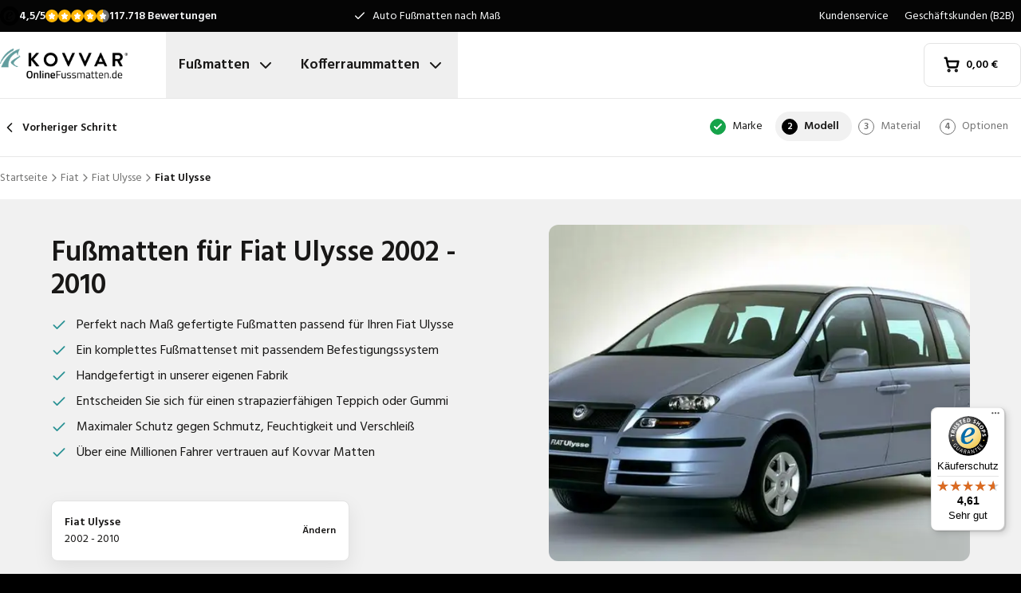

--- FILE ---
content_type: text/html; charset=utf-8
request_url: https://www.onlinefussmatten.de/fussmatte/fiat/ulysse/fiat-ulysse-from-2002/
body_size: 35600
content:
<!DOCTYPE html><html lang="de"><head><meta charSet="utf-8"/><meta name="viewport" content="width=device-width, initial-scale=1"/><link rel="preload" as="image" href="/images/logos/logo-de-DE.svg" fetchPriority="high"/><link rel="preload" as="image" imageSrcSet="/_next/image/?url=https%3A%2F%2Fd7rh5s3nxmpy4.cloudfront.net%2FCMP4932%2F5%2FCT56064BI13232_cm_type_1166_Fiat_Ulysse_2002_2010_IMD.jpg&amp;w=16&amp;q=60 16w, /_next/image/?url=https%3A%2F%2Fd7rh5s3nxmpy4.cloudfront.net%2FCMP4932%2F5%2FCT56064BI13232_cm_type_1166_Fiat_Ulysse_2002_2010_IMD.jpg&amp;w=32&amp;q=60 32w, /_next/image/?url=https%3A%2F%2Fd7rh5s3nxmpy4.cloudfront.net%2FCMP4932%2F5%2FCT56064BI13232_cm_type_1166_Fiat_Ulysse_2002_2010_IMD.jpg&amp;w=48&amp;q=60 48w, /_next/image/?url=https%3A%2F%2Fd7rh5s3nxmpy4.cloudfront.net%2FCMP4932%2F5%2FCT56064BI13232_cm_type_1166_Fiat_Ulysse_2002_2010_IMD.jpg&amp;w=64&amp;q=60 64w, /_next/image/?url=https%3A%2F%2Fd7rh5s3nxmpy4.cloudfront.net%2FCMP4932%2F5%2FCT56064BI13232_cm_type_1166_Fiat_Ulysse_2002_2010_IMD.jpg&amp;w=96&amp;q=60 96w, /_next/image/?url=https%3A%2F%2Fd7rh5s3nxmpy4.cloudfront.net%2FCMP4932%2F5%2FCT56064BI13232_cm_type_1166_Fiat_Ulysse_2002_2010_IMD.jpg&amp;w=128&amp;q=60 128w, /_next/image/?url=https%3A%2F%2Fd7rh5s3nxmpy4.cloudfront.net%2FCMP4932%2F5%2FCT56064BI13232_cm_type_1166_Fiat_Ulysse_2002_2010_IMD.jpg&amp;w=256&amp;q=60 256w, /_next/image/?url=https%3A%2F%2Fd7rh5s3nxmpy4.cloudfront.net%2FCMP4932%2F5%2FCT56064BI13232_cm_type_1166_Fiat_Ulysse_2002_2010_IMD.jpg&amp;w=384&amp;q=60 384w, /_next/image/?url=https%3A%2F%2Fd7rh5s3nxmpy4.cloudfront.net%2FCMP4932%2F5%2FCT56064BI13232_cm_type_1166_Fiat_Ulysse_2002_2010_IMD.jpg&amp;w=640&amp;q=60 640w, /_next/image/?url=https%3A%2F%2Fd7rh5s3nxmpy4.cloudfront.net%2FCMP4932%2F5%2FCT56064BI13232_cm_type_1166_Fiat_Ulysse_2002_2010_IMD.jpg&amp;w=750&amp;q=60 750w, /_next/image/?url=https%3A%2F%2Fd7rh5s3nxmpy4.cloudfront.net%2FCMP4932%2F5%2FCT56064BI13232_cm_type_1166_Fiat_Ulysse_2002_2010_IMD.jpg&amp;w=828&amp;q=60 828w, /_next/image/?url=https%3A%2F%2Fd7rh5s3nxmpy4.cloudfront.net%2FCMP4932%2F5%2FCT56064BI13232_cm_type_1166_Fiat_Ulysse_2002_2010_IMD.jpg&amp;w=1080&amp;q=60 1080w, /_next/image/?url=https%3A%2F%2Fd7rh5s3nxmpy4.cloudfront.net%2FCMP4932%2F5%2FCT56064BI13232_cm_type_1166_Fiat_Ulysse_2002_2010_IMD.jpg&amp;w=1200&amp;q=60 1200w, /_next/image/?url=https%3A%2F%2Fd7rh5s3nxmpy4.cloudfront.net%2FCMP4932%2F5%2FCT56064BI13232_cm_type_1166_Fiat_Ulysse_2002_2010_IMD.jpg&amp;w=1920&amp;q=60 1920w, /_next/image/?url=https%3A%2F%2Fd7rh5s3nxmpy4.cloudfront.net%2FCMP4932%2F5%2FCT56064BI13232_cm_type_1166_Fiat_Ulysse_2002_2010_IMD.jpg&amp;w=2048&amp;q=60 2048w, /_next/image/?url=https%3A%2F%2Fd7rh5s3nxmpy4.cloudfront.net%2FCMP4932%2F5%2FCT56064BI13232_cm_type_1166_Fiat_Ulysse_2002_2010_IMD.jpg&amp;w=3840&amp;q=60 3840w" imageSizes="(max-width: 1024px) 368px, (min-width: 1280px) 496px, (min-width: 1280px) 528px, 656px" fetchPriority="high"/><link rel="preload" as="image" imageSrcSet="/_next/image/?url=https%3A%2F%2Fd7rh5s3nxmpy4.cloudfront.net%2FCMP4932%2F1%2FGAQD151BI1190_CM1166_Fiat_Ulysse_2002_IMD.png&amp;w=128&amp;q=50 128w, /_next/image/?url=https%3A%2F%2Fd7rh5s3nxmpy4.cloudfront.net%2FCMP4932%2F1%2FGAQD151BI1190_CM1166_Fiat_Ulysse_2002_IMD.png&amp;w=256&amp;q=50 256w, /_next/image/?url=https%3A%2F%2Fd7rh5s3nxmpy4.cloudfront.net%2FCMP4932%2F1%2FGAQD151BI1190_CM1166_Fiat_Ulysse_2002_IMD.png&amp;w=384&amp;q=50 384w, /_next/image/?url=https%3A%2F%2Fd7rh5s3nxmpy4.cloudfront.net%2FCMP4932%2F1%2FGAQD151BI1190_CM1166_Fiat_Ulysse_2002_IMD.png&amp;w=640&amp;q=50 640w, /_next/image/?url=https%3A%2F%2Fd7rh5s3nxmpy4.cloudfront.net%2FCMP4932%2F1%2FGAQD151BI1190_CM1166_Fiat_Ulysse_2002_IMD.png&amp;w=750&amp;q=50 750w, /_next/image/?url=https%3A%2F%2Fd7rh5s3nxmpy4.cloudfront.net%2FCMP4932%2F1%2FGAQD151BI1190_CM1166_Fiat_Ulysse_2002_IMD.png&amp;w=828&amp;q=50 828w, /_next/image/?url=https%3A%2F%2Fd7rh5s3nxmpy4.cloudfront.net%2FCMP4932%2F1%2FGAQD151BI1190_CM1166_Fiat_Ulysse_2002_IMD.png&amp;w=1080&amp;q=50 1080w, /_next/image/?url=https%3A%2F%2Fd7rh5s3nxmpy4.cloudfront.net%2FCMP4932%2F1%2FGAQD151BI1190_CM1166_Fiat_Ulysse_2002_IMD.png&amp;w=1200&amp;q=50 1200w, /_next/image/?url=https%3A%2F%2Fd7rh5s3nxmpy4.cloudfront.net%2FCMP4932%2F1%2FGAQD151BI1190_CM1166_Fiat_Ulysse_2002_IMD.png&amp;w=1920&amp;q=50 1920w, /_next/image/?url=https%3A%2F%2Fd7rh5s3nxmpy4.cloudfront.net%2FCMP4932%2F1%2FGAQD151BI1190_CM1166_Fiat_Ulysse_2002_IMD.png&amp;w=2048&amp;q=50 2048w, /_next/image/?url=https%3A%2F%2Fd7rh5s3nxmpy4.cloudfront.net%2FCMP4932%2F1%2FGAQD151BI1190_CM1166_Fiat_Ulysse_2002_IMD.png&amp;w=3840&amp;q=50 3840w" imageSizes="(max-width: 768px) 25vw, (max-width: 1024px) 40vw, 20vw" fetchPriority="high"/><link rel="preload" as="image" imageSrcSet="/_next/image/?url=https%3A%2F%2Fd7rh5s3nxmpy4.cloudfront.net%2FCMP4932%2F1%2FGAQD1164BI2206_CM2667_Fiat_Ulysse_2002_IMD.png&amp;w=128&amp;q=50 128w, /_next/image/?url=https%3A%2F%2Fd7rh5s3nxmpy4.cloudfront.net%2FCMP4932%2F1%2FGAQD1164BI2206_CM2667_Fiat_Ulysse_2002_IMD.png&amp;w=256&amp;q=50 256w, /_next/image/?url=https%3A%2F%2Fd7rh5s3nxmpy4.cloudfront.net%2FCMP4932%2F1%2FGAQD1164BI2206_CM2667_Fiat_Ulysse_2002_IMD.png&amp;w=384&amp;q=50 384w, /_next/image/?url=https%3A%2F%2Fd7rh5s3nxmpy4.cloudfront.net%2FCMP4932%2F1%2FGAQD1164BI2206_CM2667_Fiat_Ulysse_2002_IMD.png&amp;w=640&amp;q=50 640w, /_next/image/?url=https%3A%2F%2Fd7rh5s3nxmpy4.cloudfront.net%2FCMP4932%2F1%2FGAQD1164BI2206_CM2667_Fiat_Ulysse_2002_IMD.png&amp;w=750&amp;q=50 750w, /_next/image/?url=https%3A%2F%2Fd7rh5s3nxmpy4.cloudfront.net%2FCMP4932%2F1%2FGAQD1164BI2206_CM2667_Fiat_Ulysse_2002_IMD.png&amp;w=828&amp;q=50 828w, /_next/image/?url=https%3A%2F%2Fd7rh5s3nxmpy4.cloudfront.net%2FCMP4932%2F1%2FGAQD1164BI2206_CM2667_Fiat_Ulysse_2002_IMD.png&amp;w=1080&amp;q=50 1080w, /_next/image/?url=https%3A%2F%2Fd7rh5s3nxmpy4.cloudfront.net%2FCMP4932%2F1%2FGAQD1164BI2206_CM2667_Fiat_Ulysse_2002_IMD.png&amp;w=1200&amp;q=50 1200w, /_next/image/?url=https%3A%2F%2Fd7rh5s3nxmpy4.cloudfront.net%2FCMP4932%2F1%2FGAQD1164BI2206_CM2667_Fiat_Ulysse_2002_IMD.png&amp;w=1920&amp;q=50 1920w, /_next/image/?url=https%3A%2F%2Fd7rh5s3nxmpy4.cloudfront.net%2FCMP4932%2F1%2FGAQD1164BI2206_CM2667_Fiat_Ulysse_2002_IMD.png&amp;w=2048&amp;q=50 2048w, /_next/image/?url=https%3A%2F%2Fd7rh5s3nxmpy4.cloudfront.net%2FCMP4932%2F1%2FGAQD1164BI2206_CM2667_Fiat_Ulysse_2002_IMD.png&amp;w=3840&amp;q=50 3840w" imageSizes="(max-width: 768px) 25vw, (max-width: 1024px) 40vw, 20vw" fetchPriority="high"/><link rel="stylesheet" href="/_next/static/css/62a628f66bf602e7.css" data-precedence="next"/><link rel="stylesheet" href="/_next/static/css/b21adb085386fb47.css" data-precedence="next"/><link rel="preload" as="script" fetchPriority="low" href="/_next/static/chunks/webpack-2110f3c58792487e.js"/><script src="/_next/static/chunks/fd9d1056-be4cd2fbf2f2fd0f.js" async=""></script><script src="/_next/static/chunks/3235-4ec8350244aed764.js" async=""></script><script src="/_next/static/chunks/main-app-eb969b5e77b311be.js" async=""></script><script src="/_next/static/chunks/app/global-error-20b66e27393a8a58.js" async=""></script><script src="/_next/static/chunks/9661-14c5a5646f60185e.js" async=""></script><script src="/_next/static/chunks/8283-2eb513e6e0a676a4.js" async=""></script><script src="/_next/static/chunks/8064-dd8ab39a70698f3e.js" async=""></script><script src="/_next/static/chunks/6880-09f0054f31a00c0a.js" async=""></script><script src="/_next/static/chunks/7980-6c26c8e76f119d0a.js" async=""></script><script src="/_next/static/chunks/app/%5Blocale%5D/(shop)/carmats/%5Bmake%5D/%5Bmodel%5D/%5Btype%5D/page-856f33b64217a138.js" async=""></script><script src="/_next/static/chunks/app/%5Blocale%5D/(shop)/error-006d91119b60f339.js" async=""></script><script src="/_next/static/chunks/3788-148f322bebe1bc2d.js" async=""></script><script src="/_next/static/chunks/app/%5Blocale%5D/layout-7313a15fcfe463f5.js" async=""></script><script src="/_next/static/chunks/5532-784f4b412ff944b2.js" async=""></script><script src="/_next/static/chunks/app/%5Blocale%5D/(shop)/layout-671395f539886dcd.js" async=""></script><script src="https://integrations.etrusted.com/applications/widget.js/v2" defer="" async=""></script><link rel="preconnect" href="https://cms.justcarpets.eu"/><link rel="preconnect" href="https://d7rh5s3nxmpy4.cloudfront.net"/><link rel="icon" href="/icon.ico" sizes="any"/><title>Fußmatten für Fiat Ulysse | 2002 - 2010 | Perfekt nach Maß</title><meta name="description" content="Fußmatten für Fiat Ulysse online kaufen ✓ Auf Maß geschneiderte Fußmatten für alle Fiat Fahrzeugmodelle ✓ 100% passgenau"/><link rel="canonical" href="https://www.onlinefussmatten.de/fussmatte/fiat/ulysse/fiat-ulysse-from-2002/"/><link rel="alternate" hrefLang="pl-PL" href="https://www.motodywaniki.pl/dywaniki/fiat/ulysse/fiat-ulysse-from-2002/"/><link rel="alternate" hrefLang="nl-NL" href="https://www.justcarpets.nl/automatten/fiat/ulysse/fiat-ulysse-from-2002/"/><link rel="alternate" hrefLang="fr-FR" href="https://www.tapisvoiture.fr/tapis/fiat/ulysse/fiat-ulysse-from-2002/"/><link rel="alternate" hrefLang="de-DE" href="https://www.onlinefussmatten.de/fussmatte/fiat/ulysse/fiat-ulysse-from-2002/"/><link rel="alternate" hrefLang="es-ES" href="https://www.soloalfombrillas.es/alfombrillas-de-coche/fiat/ulysse/fiat-ulysse-from-2002/"/><link rel="alternate" hrefLang="it-IT" href="https://www.tappetinionline.it/tappetini/fiat/ulysse/fiat-ulysse-from-2002/"/><link rel="alternate" hrefLang="sv-SE" href="https://www.bilmattor.com/bilmattor/fiat/ulysse/fiat-ulysse-from-2002/"/><link rel="alternate" hrefLang="da-DK" href="https://www.bilmaatteronline.dk/bilmaatter/fiat/ulysse/fiat-ulysse-from-2002/"/><link rel="alternate" hrefLang="fi-FI" href="https://www.autonmatot.fi/automatot/fiat/ulysse/fiat-ulysse-from-2002/"/><link rel="alternate" hrefLang="nb-NO" href="https://www.bilmatter.com/bilmatter/fiat/ulysse/fiat-ulysse-from-2002/"/><meta property="og:title" content="Fußmatten für Fiat Ulysse | 2002 - 2010 | Perfekt nach Maß"/><meta property="og:description" content="Fußmatten für Fiat Ulysse online kaufen ✓ Auf Maß geschneiderte Fußmatten für alle Fiat Fahrzeugmodelle ✓ 100% passgenau"/><meta property="og:url" content="https://www.onlinefussmatten.de/fussmatte/fiat/ulysse/fiat-ulysse-from-2002/"/><meta property="og:locale" content="de_DE"/><meta property="og:image" content="https://d7rh5s3nxmpy4.cloudfront.net/CMP4932/5/CT56064BI13232_cm_type_1166_Fiat_Ulysse_2002_2010_IMD.jpg"/><meta property="og:type" content="website"/><meta name="twitter:card" content="summary_large_image"/><meta name="twitter:title" content="Fußmatten für Fiat Ulysse | 2002 - 2010 | Perfekt nach Maß"/><meta name="twitter:description" content="Fußmatten für Fiat Ulysse online kaufen ✓ Auf Maß geschneiderte Fußmatten für alle Fiat Fahrzeugmodelle ✓ 100% passgenau"/><meta name="twitter:image" content="https://d7rh5s3nxmpy4.cloudfront.net/CMP4932/5/CT56064BI13232_cm_type_1166_Fiat_Ulysse_2002_2010_IMD.jpg"/><meta name="next-size-adjust"/><script src="/_next/static/chunks/polyfills-78c92fac7aa8fdd8.js" noModule=""></script></head><body class="__className_1a4da7 flex min-h-screen flex-col"><noscript><iframe src="https://log.onlinefussmatten.de/ns.html?id=GTM-PPXQCWF" height="0" width="0" style="display:none;visibility:hidden"></iframe></noscript><header id="page-header" class="sticky top-0 z-30 border-b border-primary-lightest bg-white"><div class="bg-primary-darkest text-sm text-typography-on-color"><div class="container mx-auto flex min-h-10 grid-cols-[1fr_1fr_1fr] items-center justify-center py-2 lg:grid"><div class="min-h-[21px] min-w-36"></div><ul class="bg-topbar relative text-center hidden grow items-center lg:flex"><li class="absolute inset-0 flex items-center justify-center px-4 text-center text-sm transition-opacity opacity-1"><svg xmlns="http://www.w3.org/2000/svg" width="24" height="24" viewBox="0 0 24 24" fill="none" stroke="currentColor" stroke-width="2" stroke-linecap="round" stroke-linejoin="round" class="lucide lucide-check mr-2 h-4 w-4 text-white" aria-hidden="true"><path d="M20 6 9 17l-5-5"></path></svg> <!-- -->Auto Fußmatten nach Maß</li><li class="absolute inset-0 flex items-center justify-center px-4 text-center text-sm transition-opacity opacity-0"><svg xmlns="http://www.w3.org/2000/svg" width="24" height="24" viewBox="0 0 24 24" fill="none" stroke="currentColor" stroke-width="2" stroke-linecap="round" stroke-linejoin="round" class="lucide lucide-check mr-2 h-4 w-4 text-white" aria-hidden="true"><path d="M20 6 9 17l-5-5"></path></svg> <!-- -->Kurze Lieferzeit</li><li class="absolute inset-0 flex items-center justify-center px-4 text-center text-sm transition-opacity opacity-0"><svg xmlns="http://www.w3.org/2000/svg" width="24" height="24" viewBox="0 0 24 24" fill="none" stroke="currentColor" stroke-width="2" stroke-linecap="round" stroke-linejoin="round" class="lucide lucide-check mr-2 h-4 w-4 text-white" aria-hidden="true"><path d="M20 6 9 17l-5-5"></path></svg> <!-- -->Perfekte Passform garantiert</li></ul><ul class="hidden justify-end space-x-1 lg:flex"><li><a target="_blank" class="px-2" href="https://www.onlinefussmatten.de/kundenservice/">Kundenservice</a></li><li><a target="_blank" class="px-2" href="https://www.onlinefussmatten.de/kundenservice/geschaftskunden">Geschäftskunden (B2B)</a></li></ul></div></div><div class="container mx-auto flex items-center justify-between px-4 py-4 lg:px-0 lg:py-0"><div class="flex items-center justify-between"><button aria-label="Navigation öffnen" class="mr-6 lg:hidden" data-cy="mobile-menu-button"><svg xmlns="http://www.w3.org/2000/svg" width="24" height="24" viewBox="0 0 24 24" fill="none" stroke="currentColor" stroke-width="2" stroke-linecap="round" stroke-linejoin="round" class="lucide lucide-menu" aria-hidden="true"><line x1="4" x2="20" y1="12" y2="12"></line><line x1="4" x2="20" y1="6" y2="6"></line><line x1="4" x2="20" y1="18" y2="18"></line></svg></button><a aria-label="Startseite" href="/"><img alt="" fetchPriority="high" width="160" height="41" decoding="async" data-nimg="1" class="w-32 lg:mr-12 lg:w-40" style="color:transparent" src="/images/logos/logo-de-DE.svg"/></a><ul class="flex hidden lg:flex"><li><button id="carmats-title" class="flex items-center px-4 py-7 text-lg font-semibold hover:text-gray-700" aria-expanded="false" aria-controls="carmats-title" data-cy="navigation-item">Fußmatten<svg xmlns="http://www.w3.org/2000/svg" width="24" height="24" viewBox="0 0 24 24" fill="none" stroke="currentColor" stroke-width="2" stroke-linecap="round" stroke-linejoin="round" class="lucide lucide-chevron-down ml-2"><path d="m6 9 6 6 6-6"></path></svg></button></li><li><button id="trunkmats-title" class="flex items-center px-4 py-7 text-lg font-semibold hover:text-gray-700" aria-expanded="false" aria-controls="trunkmats-title" data-cy="navigation-item">Kofferraummatten<svg xmlns="http://www.w3.org/2000/svg" width="24" height="24" viewBox="0 0 24 24" fill="none" stroke="currentColor" stroke-width="2" stroke-linecap="round" stroke-linejoin="round" class="lucide lucide-chevron-down ml-2"><path d="m6 9 6 6 6-6"></path></svg></button></li></ul></div><a class="flex items-center rounded border border-gray-100 bg-white px-4 py-3 text-sm font-semibold text-black transition hover:bg-gray-50 lg:rounded-lg lg:px-6 lg:py-4" href="/checkout/cart/"><div class="flex min-h-[21px] min-w-[72px] justify-start gap-1"><div class="relative"><svg xmlns="http://www.w3.org/2000/svg" width="24" height="24" viewBox="0 0 24 24" fill="none" stroke="currentColor" stroke-width="3" stroke-linecap="round" stroke-linejoin="round" class="lucide lucide-shopping-cart mr-2 h-5 w-5" aria-hidden="true"><circle cx="8" cy="21" r="1"></circle><circle cx="19" cy="21" r="1"></circle><path d="M2.05 2.05h2l2.66 12.42a2 2 0 0 0 2 1.58h9.78a2 2 0 0 0 1.95-1.57l1.65-7.43H5.12"></path></svg></div><dl><dt class="sr-only">Gesamtbetrag im Warenkorb<!-- -->:</dt><dd></dd></dl></div></a></div><dialog class="Dialog_dialog___mImv FlyIn_fly-in__LO0Tj" data-full-screen="true"><header class="mb-8 flex items-center justify-between border-b border-primary-lightest p-4"><img alt="" loading="lazy" width="90" height="32" decoding="async" data-nimg="1" class="h-8 w-24" style="color:transparent" src="/images/logos/logo-de-DE.svg"/><form method="dialog"><button class="p-2"><svg xmlns="http://www.w3.org/2000/svg" width="24" height="24" viewBox="0 0 24 24" fill="none" stroke="currentColor" stroke-width="2" stroke-linecap="round" stroke-linejoin="round" class="lucide lucide-x" aria-hidden="true"><path d="M18 6 6 18"></path><path d="m6 6 12 12"></path></svg></button></form></header><div class="flex-grow overflow-y-auto p-4" data-cy="mobile-menu"><nav class="mb-8"><h2 class="mb-2 text-xs text-typography-on-white-lightest">Unsere Produkte</h2><div><button type="button" class="py-2 text-xl font-semibold" data-cy="drilldown-menu-button">Fußmatten</button><div class="absolute inset-0 max-h-full overflow-y-auto bg-white pb-5 transition-transform translate-x-full"><button class="sticky top-0 flex w-full items-center border-b border-primary-lightest bg-white p-4 text-sm font-semibold" type="button" data-cy="drilldown-back-button"><svg xmlns="http://www.w3.org/2000/svg" width="20" height="24" viewBox="0 0 24 24" fill="none" stroke="currentColor" stroke-width="2" stroke-linecap="round" stroke-linejoin="round" class="lucide lucide-chevron-left mr-2" aria-hidden="true"><path d="m15 18-6-6 6-6"></path></svg>Terug</button><span class="block px-4 py-3 text-xs font-semibold text-typography-on-white-lightest">Fußmatten</span><div><strong class="block bg-gray-50 px-4 py-3 font-semibold uppercase text-typography-on-white lg:mb-2 lg:bg-transparent lg:p-0 lg:normal-case lg:text-typography-on-white-lighter">Beliebte Marken</strong><ul><li class="border-b border-primary-lightest lg:border-0"><a class="block px-4 py-3 capitalize lg:px-0 lg:py-1 lg:hover:underline" href="/fussmatte/audi/">Audi</a></li><li class="border-b border-primary-lightest lg:border-0"><a class="block px-4 py-3 capitalize lg:px-0 lg:py-1 lg:hover:underline" href="/fussmatte/bmw/">BMW</a></li><li class="border-b border-primary-lightest lg:border-0"><a class="block px-4 py-3 capitalize lg:px-0 lg:py-1 lg:hover:underline" href="/fussmatte/fiat/">Fiat</a></li><li class="border-b border-primary-lightest lg:border-0"><a class="block px-4 py-3 capitalize lg:px-0 lg:py-1 lg:hover:underline" href="/fussmatte/ford/">Ford</a></li><li class="border-b border-primary-lightest lg:border-0"><a class="block px-4 py-3 capitalize lg:px-0 lg:py-1 lg:hover:underline" href="/fussmatte/hyundai/">Hyundai</a></li><li class="border-b border-primary-lightest lg:border-0"><a class="block px-4 py-3 capitalize lg:px-0 lg:py-1 lg:hover:underline" href="/fussmatte/mercedes/">Mercedes</a></li><li class="border-b border-primary-lightest lg:border-0"><a class="block px-4 py-3 capitalize lg:px-0 lg:py-1 lg:hover:underline" href="/fussmatte/opel/">Opel</a></li><li class="border-b border-primary-lightest lg:border-0"><a class="block px-4 py-3 capitalize lg:px-0 lg:py-1 lg:hover:underline" href="/fussmatte/renault/">Renault</a></li><li class="border-b border-primary-lightest lg:border-0"><a class="block px-4 py-3 capitalize lg:px-0 lg:py-1 lg:hover:underline" href="/fussmatte/seat/">Seat</a></li><li class="border-b border-primary-lightest lg:border-0"><a class="block px-4 py-3 capitalize lg:px-0 lg:py-1 lg:hover:underline" href="/fussmatte/skoda/">Skoda</a></li></ul></div><ul><li class="block bg-gray-50 px-4 py-3 font-semibold uppercase text-typography-on-white">a</li><li class="border-t border-gray-50"><div><a class="block px-4 py-3 capitalize" data-cy="drilldown-menu-link" href="/fussmatte/abarth/">Abarth</a></div></li><li class="border-t border-gray-50"><div><a class="block px-4 py-3 capitalize" data-cy="drilldown-menu-link" href="/fussmatte/aiways/">Aiways</a></div></li><li class="border-t border-gray-50"><div><a class="block px-4 py-3 capitalize" data-cy="drilldown-menu-link" href="/fussmatte/aixam/">Aixam</a></div></li><li class="border-t border-gray-50"><div><a class="block px-4 py-3 capitalize" data-cy="drilldown-menu-link" href="/fussmatte/alfa-romeo/">Alfa Romeo</a></div></li><li class="border-t border-gray-50"><div><a class="block px-4 py-3 capitalize" data-cy="drilldown-menu-link" href="/fussmatte/alpine/">Alpine</a></div></li><li class="border-t border-gray-50"><div><a class="block px-4 py-3 capitalize" data-cy="drilldown-menu-link" href="/fussmatte/aston-martin/">Aston Martin</a></div></li><li class="border-t border-gray-50"><div><a class="block px-4 py-3 capitalize" data-cy="drilldown-menu-link" href="/fussmatte/audi/">Audi</a></div></li><li class="block bg-gray-50 px-4 py-3 font-semibold uppercase text-typography-on-white">b</li><li class="border-t border-gray-50"><div><a class="block px-4 py-3 capitalize" data-cy="drilldown-menu-link" href="/fussmatte/bmw/">BMW</a></div></li><li class="border-t border-gray-50"><div><a class="block px-4 py-3 capitalize" data-cy="drilldown-menu-link" href="/fussmatte/byd/">BYD</a></div></li><li class="border-t border-gray-50"><div><a class="block px-4 py-3 capitalize" data-cy="drilldown-menu-link" href="/fussmatte/bentley/">Bentley</a></div></li><li class="block bg-gray-50 px-4 py-3 font-semibold uppercase text-typography-on-white">c</li><li class="border-t border-gray-50"><div><a class="block px-4 py-3 capitalize" data-cy="drilldown-menu-link" href="/fussmatte/cadillac/">Cadillac</a></div></li><li class="border-t border-gray-50"><div><a class="block px-4 py-3 capitalize" data-cy="drilldown-menu-link" href="/fussmatte/chatenet/">Chatenet</a></div></li><li class="border-t border-gray-50"><div><a class="block px-4 py-3 capitalize" data-cy="drilldown-menu-link" href="/fussmatte/chevrolet/">Chevrolet</a></div></li><li class="border-t border-gray-50"><div><a class="block px-4 py-3 capitalize" data-cy="drilldown-menu-link" href="/fussmatte/chrysler/">Chrysler</a></div></li><li class="border-t border-gray-50"><div><a class="block px-4 py-3 capitalize" data-cy="drilldown-menu-link" href="/fussmatte/citroen/">Citroën</a></div></li><li class="border-t border-gray-50"><div><a class="block px-4 py-3 capitalize" data-cy="drilldown-menu-link" href="/fussmatte/cupra/">Cupra</a></div></li><li class="block bg-gray-50 px-4 py-3 font-semibold uppercase text-typography-on-white">d</li><li class="border-t border-gray-50"><div><a class="block px-4 py-3 capitalize" data-cy="drilldown-menu-link" href="/fussmatte/daf/">DAF</a></div></li><li class="border-t border-gray-50"><div><a class="block px-4 py-3 capitalize" data-cy="drilldown-menu-link" href="/fussmatte/dfsk/">DFSK</a></div></li><li class="border-t border-gray-50"><div><a class="block px-4 py-3 capitalize" data-cy="drilldown-menu-link" href="/fussmatte/dr/">DR</a></div></li><li class="border-t border-gray-50"><div><a class="block px-4 py-3 capitalize" data-cy="drilldown-menu-link" href="/fussmatte/ds/">DS</a></div></li><li class="border-t border-gray-50"><div><a class="block px-4 py-3 capitalize" data-cy="drilldown-menu-link" href="/fussmatte/dacia/">Dacia</a></div></li><li class="border-t border-gray-50"><div><a class="block px-4 py-3 capitalize" data-cy="drilldown-menu-link" href="/fussmatte/daihatsu/">Daihatsu</a></div></li><li class="border-t border-gray-50"><div><a class="block px-4 py-3 capitalize" data-cy="drilldown-menu-link" href="/fussmatte/dodge/">Dodge</a></div></li><li class="border-t border-gray-50"><div><a class="block px-4 py-3 capitalize" data-cy="drilldown-menu-link" href="/fussmatte/dongfeng/">Dongfeng</a></div></li><li class="block bg-gray-50 px-4 py-3 font-semibold uppercase text-typography-on-white">e</li><li class="border-t border-gray-50"><div><a class="block px-4 py-3 capitalize" data-cy="drilldown-menu-link" href="/fussmatte/emc/">EMC</a></div></li><li class="border-t border-gray-50"><div><a class="block px-4 py-3 capitalize" data-cy="drilldown-menu-link" href="/fussmatte/evo/">EVO</a></div></li><li class="block bg-gray-50 px-4 py-3 font-semibold uppercase text-typography-on-white">f</li><li class="border-t border-gray-50"><div><a class="block px-4 py-3 capitalize" data-cy="drilldown-menu-link" href="/fussmatte/ferrari/">Ferrari</a></div></li><li class="border-t border-gray-50"><div><a class="block px-4 py-3 capitalize" data-cy="drilldown-menu-link" href="/fussmatte/fiat/">Fiat</a></div></li><li class="border-t border-gray-50"><div><a class="block px-4 py-3 capitalize" data-cy="drilldown-menu-link" href="/fussmatte/fisker/">Fisker</a></div></li><li class="border-t border-gray-50"><div><a class="block px-4 py-3 capitalize" data-cy="drilldown-menu-link" href="/fussmatte/ford/">Ford</a></div></li><li class="block bg-gray-50 px-4 py-3 font-semibold uppercase text-typography-on-white">g</li><li class="border-t border-gray-50"><div><a class="block px-4 py-3 capitalize" data-cy="drilldown-menu-link" href="/fussmatte/gwm/">GWM</a></div></li><li class="border-t border-gray-50"><div><a class="block px-4 py-3 capitalize" data-cy="drilldown-menu-link" href="/fussmatte/genesis/">Genesis</a></div></li><li class="block bg-gray-50 px-4 py-3 font-semibold uppercase text-typography-on-white">h</li><li class="border-t border-gray-50"><div><a class="block px-4 py-3 capitalize" data-cy="drilldown-menu-link" href="/fussmatte/honda/">Honda</a></div></li><li class="border-t border-gray-50"><div><a class="block px-4 py-3 capitalize" data-cy="drilldown-menu-link" href="/fussmatte/hongqi/">Hongqi</a></div></li><li class="border-t border-gray-50"><div><a class="block px-4 py-3 capitalize" data-cy="drilldown-menu-link" href="/fussmatte/hyundai/">Hyundai</a></div></li><li class="block bg-gray-50 px-4 py-3 font-semibold uppercase text-typography-on-white">i</li><li class="border-t border-gray-50"><div><a class="block px-4 py-3 capitalize" data-cy="drilldown-menu-link" href="/fussmatte/ickx/">ICKX</a></div></li><li class="border-t border-gray-50"><div><a class="block px-4 py-3 capitalize" data-cy="drilldown-menu-link" href="/fussmatte/ineos/">Ineos</a></div></li><li class="border-t border-gray-50"><div><a class="block px-4 py-3 capitalize" data-cy="drilldown-menu-link" href="/fussmatte/infiniti/">Infiniti</a></div></li><li class="border-t border-gray-50"><div><a class="block px-4 py-3 capitalize" data-cy="drilldown-menu-link" href="/fussmatte/isuzu/">Isuzu</a></div></li><li class="border-t border-gray-50"><div><a class="block px-4 py-3 capitalize" data-cy="drilldown-menu-link" href="/fussmatte/iveco/">Iveco</a></div></li><li class="block bg-gray-50 px-4 py-3 font-semibold uppercase text-typography-on-white">j</li><li class="border-t border-gray-50"><div><a class="block px-4 py-3 capitalize" data-cy="drilldown-menu-link" href="/fussmatte/jac/">JAC</a></div></li><li class="border-t border-gray-50"><div><a class="block px-4 py-3 capitalize" data-cy="drilldown-menu-link" href="/fussmatte/jaecoo/">Jaecoo</a></div></li><li class="border-t border-gray-50"><div><a class="block px-4 py-3 capitalize" data-cy="drilldown-menu-link" href="/fussmatte/jaguar/">Jaguar</a></div></li><li class="border-t border-gray-50"><div><a class="block px-4 py-3 capitalize" data-cy="drilldown-menu-link" href="/fussmatte/jeep/">Jeep</a></div></li><li class="block bg-gray-50 px-4 py-3 font-semibold uppercase text-typography-on-white">k</li><li class="border-t border-gray-50"><div><a class="block px-4 py-3 capitalize" data-cy="drilldown-menu-link" href="/fussmatte/kia/">Kia</a></div></li><li class="block bg-gray-50 px-4 py-3 font-semibold uppercase text-typography-on-white">l</li><li class="border-t border-gray-50"><div><a class="block px-4 py-3 capitalize" data-cy="drilldown-menu-link" href="/fussmatte/lada/">Lada</a></div></li><li class="border-t border-gray-50"><div><a class="block px-4 py-3 capitalize" data-cy="drilldown-menu-link" href="/fussmatte/lamborghini/">Lamborghini</a></div></li><li class="border-t border-gray-50"><div><a class="block px-4 py-3 capitalize" data-cy="drilldown-menu-link" href="/fussmatte/lancia/">Lancia</a></div></li><li class="border-t border-gray-50"><div><a class="block px-4 py-3 capitalize" data-cy="drilldown-menu-link" href="/fussmatte/land-rover/">Land Rover</a></div></li><li class="border-t border-gray-50"><div><a class="block px-4 py-3 capitalize" data-cy="drilldown-menu-link" href="/fussmatte/leapmotor/">Leapmotor</a></div></li><li class="border-t border-gray-50"><div><a class="block px-4 py-3 capitalize" data-cy="drilldown-menu-link" href="/fussmatte/lexus/">Lexus</a></div></li><li class="border-t border-gray-50"><div><a class="block px-4 py-3 capitalize" data-cy="drilldown-menu-link" href="/fussmatte/ligier/">Ligier</a></div></li><li class="border-t border-gray-50"><div><a class="block px-4 py-3 capitalize" data-cy="drilldown-menu-link" href="/fussmatte/lotus/">Lotus</a></div></li><li class="border-t border-gray-50"><div><a class="block px-4 py-3 capitalize" data-cy="drilldown-menu-link" href="/fussmatte/lynk-co/">Lynk &amp; Co</a></div></li><li class="block bg-gray-50 px-4 py-3 font-semibold uppercase text-typography-on-white">m</li><li class="border-t border-gray-50"><div><a class="block px-4 py-3 capitalize" data-cy="drilldown-menu-link" href="/fussmatte/man/">MAN</a></div></li><li class="border-t border-gray-50"><div><a class="block px-4 py-3 capitalize" data-cy="drilldown-menu-link" href="/fussmatte/mg/">MG</a></div></li><li class="border-t border-gray-50"><div><a class="block px-4 py-3 capitalize" data-cy="drilldown-menu-link" href="/fussmatte/maserati/">Maserati</a></div></li><li class="border-t border-gray-50"><div><a class="block px-4 py-3 capitalize" data-cy="drilldown-menu-link" href="/fussmatte/maxus/">Maxus</a></div></li><li class="border-t border-gray-50"><div><a class="block px-4 py-3 capitalize" data-cy="drilldown-menu-link" href="/fussmatte/mazda/">Mazda</a></div></li><li class="border-t border-gray-50"><div><a class="block px-4 py-3 capitalize" data-cy="drilldown-menu-link" href="/fussmatte/mclaren/">McLaren</a></div></li><li class="border-t border-gray-50"><div><a class="block px-4 py-3 capitalize" data-cy="drilldown-menu-link" href="/fussmatte/mercedes/">Mercedes</a></div></li><li class="border-t border-gray-50"><div><a class="block px-4 py-3 capitalize" data-cy="drilldown-menu-link" href="/fussmatte/microcar/">Microcar</a></div></li><li class="border-t border-gray-50"><div><a class="block px-4 py-3 capitalize" data-cy="drilldown-menu-link" href="/fussmatte/mini/">Mini</a></div></li><li class="border-t border-gray-50"><div><a class="block px-4 py-3 capitalize" data-cy="drilldown-menu-link" href="/fussmatte/mitsubishi/">Mitsubishi</a></div></li><li class="block bg-gray-50 px-4 py-3 font-semibold uppercase text-typography-on-white">n</li><li class="border-t border-gray-50"><div><a class="block px-4 py-3 capitalize" data-cy="drilldown-menu-link" href="/fussmatte/nio/">Nio</a></div></li><li class="border-t border-gray-50"><div><a class="block px-4 py-3 capitalize" data-cy="drilldown-menu-link" href="/fussmatte/nissan/">Nissan</a></div></li><li class="block bg-gray-50 px-4 py-3 font-semibold uppercase text-typography-on-white">o</li><li class="border-t border-gray-50"><div><a class="block px-4 py-3 capitalize" data-cy="drilldown-menu-link" href="/fussmatte/omoda/">Omoda</a></div></li><li class="border-t border-gray-50"><div><a class="block px-4 py-3 capitalize" data-cy="drilldown-menu-link" href="/fussmatte/opel/">Opel</a></div></li><li class="block bg-gray-50 px-4 py-3 font-semibold uppercase text-typography-on-white">p</li><li class="border-t border-gray-50"><div><a class="block px-4 py-3 capitalize" data-cy="drilldown-menu-link" href="/fussmatte/peugeot/">Peugeot</a></div></li><li class="border-t border-gray-50"><div><a class="block px-4 py-3 capitalize" data-cy="drilldown-menu-link" href="/fussmatte/polestar/">Polestar</a></div></li><li class="border-t border-gray-50"><div><a class="block px-4 py-3 capitalize" data-cy="drilldown-menu-link" href="/fussmatte/porsche/">Porsche</a></div></li><li class="block bg-gray-50 px-4 py-3 font-semibold uppercase text-typography-on-white">r</li><li class="border-t border-gray-50"><div><a class="block px-4 py-3 capitalize" data-cy="drilldown-menu-link" href="/fussmatte/ram/">RAM</a></div></li><li class="border-t border-gray-50"><div><a class="block px-4 py-3 capitalize" data-cy="drilldown-menu-link" href="/fussmatte/renault/">Renault</a></div></li><li class="border-t border-gray-50"><div><a class="block px-4 py-3 capitalize" data-cy="drilldown-menu-link" href="/fussmatte/rolls-royce/">Rolls Royce</a></div></li><li class="border-t border-gray-50"><div><a class="block px-4 py-3 capitalize" data-cy="drilldown-menu-link" href="/fussmatte/rover/">Rover</a></div></li><li class="block bg-gray-50 px-4 py-3 font-semibold uppercase text-typography-on-white">s</li><li class="border-t border-gray-50"><div><a class="block px-4 py-3 capitalize" data-cy="drilldown-menu-link" href="/fussmatte/saab/">Saab</a></div></li><li class="border-t border-gray-50"><div><a class="block px-4 py-3 capitalize" data-cy="drilldown-menu-link" href="/fussmatte/seat/">Seat</a></div></li><li class="border-t border-gray-50"><div><a class="block px-4 py-3 capitalize" data-cy="drilldown-menu-link" href="/fussmatte/seres/">Seres</a></div></li><li class="border-t border-gray-50"><div><a class="block px-4 py-3 capitalize" data-cy="drilldown-menu-link" href="/fussmatte/skoda/">Skoda</a></div></li><li class="border-t border-gray-50"><div><a class="block px-4 py-3 capitalize" data-cy="drilldown-menu-link" href="/fussmatte/smart/">Smart</a></div></li><li class="border-t border-gray-50"><div><a class="block px-4 py-3 capitalize" data-cy="drilldown-menu-link" href="/fussmatte/sportequipe/">Sportequipe</a></div></li><li class="border-t border-gray-50"><div><a class="block px-4 py-3 capitalize" data-cy="drilldown-menu-link" href="/fussmatte/ssangyong/">SsangYong</a></div></li><li class="border-t border-gray-50"><div><a class="block px-4 py-3 capitalize" data-cy="drilldown-menu-link" href="/fussmatte/subaru/">Subaru</a></div></li><li class="border-t border-gray-50"><div><a class="block px-4 py-3 capitalize" data-cy="drilldown-menu-link" href="/fussmatte/suzuki/">Suzuki</a></div></li><li class="block bg-gray-50 px-4 py-3 font-semibold uppercase text-typography-on-white">t</li><li class="border-t border-gray-50"><div><a class="block px-4 py-3 capitalize" data-cy="drilldown-menu-link" href="/fussmatte/tesla/">Tesla</a></div></li><li class="border-t border-gray-50"><div><a class="block px-4 py-3 capitalize" data-cy="drilldown-menu-link" href="/fussmatte/toyota/">Toyota</a></div></li><li class="block bg-gray-50 px-4 py-3 font-semibold uppercase text-typography-on-white">v</li><li class="border-t border-gray-50"><div><a class="block px-4 py-3 capitalize" data-cy="drilldown-menu-link" href="/fussmatte/vinfast/">Vinfast</a></div></li><li class="border-t border-gray-50"><div><a class="block px-4 py-3 capitalize" data-cy="drilldown-menu-link" href="/fussmatte/volkswagen/">Volkswagen</a></div></li><li class="border-t border-gray-50"><div><a class="block px-4 py-3 capitalize" data-cy="drilldown-menu-link" href="/fussmatte/volvo/">Volvo</a></div></li><li class="border-t border-gray-50"><div><a class="block px-4 py-3 capitalize" data-cy="drilldown-menu-link" href="/fussmatte/voyah/">Voyah</a></div></li><li class="block bg-gray-50 px-4 py-3 font-semibold uppercase text-typography-on-white">x</li><li class="border-t border-gray-50"><div><a class="block px-4 py-3 capitalize" data-cy="drilldown-menu-link" href="/fussmatte/xpeng/">Xpeng</a></div></li><li class="block bg-gray-50 px-4 py-3 font-semibold uppercase text-typography-on-white">z</li><li class="border-t border-gray-50"><div><a class="block px-4 py-3 capitalize" data-cy="drilldown-menu-link" href="/fussmatte/zeekr/">Zeekr</a></div></li></ul></div></div><div><button type="button" class="py-2 text-xl font-semibold" data-cy="drilldown-menu-button">Kofferraummatten</button><div class="absolute inset-0 max-h-full overflow-y-auto bg-white pb-5 transition-transform translate-x-full"><button class="sticky top-0 flex w-full items-center border-b border-primary-lightest bg-white p-4 text-sm font-semibold" type="button" data-cy="drilldown-back-button"><svg xmlns="http://www.w3.org/2000/svg" width="20" height="24" viewBox="0 0 24 24" fill="none" stroke="currentColor" stroke-width="2" stroke-linecap="round" stroke-linejoin="round" class="lucide lucide-chevron-left mr-2" aria-hidden="true"><path d="m15 18-6-6 6-6"></path></svg>Terug</button><span class="block px-4 py-3 text-xs font-semibold text-typography-on-white-lightest">Kofferraummatten</span><div><strong class="block bg-gray-50 px-4 py-3 font-semibold uppercase text-typography-on-white lg:mb-2 lg:bg-transparent lg:p-0 lg:normal-case lg:text-typography-on-white-lighter">Beliebte Marken</strong><ul><li class="border-b border-primary-lightest lg:border-0"><a class="block px-4 py-3 capitalize lg:px-0 lg:py-1 lg:hover:underline" href="/kofferraummatte/audi/">Audi</a></li><li class="border-b border-primary-lightest lg:border-0"><a class="block px-4 py-3 capitalize lg:px-0 lg:py-1 lg:hover:underline" href="/kofferraummatte/bmw/">BMW</a></li><li class="border-b border-primary-lightest lg:border-0"><a class="block px-4 py-3 capitalize lg:px-0 lg:py-1 lg:hover:underline" href="/kofferraummatte/cupra/">Cupra</a></li><li class="border-b border-primary-lightest lg:border-0"><a class="block px-4 py-3 capitalize lg:px-0 lg:py-1 lg:hover:underline" href="/kofferraummatte/ford/">Ford</a></li><li class="border-b border-primary-lightest lg:border-0"><a class="block px-4 py-3 capitalize lg:px-0 lg:py-1 lg:hover:underline" href="/kofferraummatte/mercedes/">Mercedes</a></li><li class="border-b border-primary-lightest lg:border-0"><a class="block px-4 py-3 capitalize lg:px-0 lg:py-1 lg:hover:underline" href="/kofferraummatte/porsche/">Porsche</a></li><li class="border-b border-primary-lightest lg:border-0"><a class="block px-4 py-3 capitalize lg:px-0 lg:py-1 lg:hover:underline" href="/kofferraummatte/renault/">Renault</a></li><li class="border-b border-primary-lightest lg:border-0"><a class="block px-4 py-3 capitalize lg:px-0 lg:py-1 lg:hover:underline" href="/kofferraummatte/seat/">Seat</a></li><li class="border-b border-primary-lightest lg:border-0"><a class="block px-4 py-3 capitalize lg:px-0 lg:py-1 lg:hover:underline" href="/kofferraummatte/skoda/">Skoda</a></li><li class="border-b border-primary-lightest lg:border-0"><a class="block px-4 py-3 capitalize lg:px-0 lg:py-1 lg:hover:underline" href="/kofferraummatte/volvo/">Volvo</a></li></ul></div><ul><li class="block bg-gray-50 px-4 py-3 font-semibold uppercase text-typography-on-white">a</li><li class="border-t border-gray-50"><div><a class="block px-4 py-3 capitalize" data-cy="drilldown-menu-link" href="/kofferraummatte/abarth/">Abarth</a></div></li><li class="border-t border-gray-50"><div><a class="block px-4 py-3 capitalize" data-cy="drilldown-menu-link" href="/kofferraummatte/aiways/">Aiways</a></div></li><li class="border-t border-gray-50"><div><a class="block px-4 py-3 capitalize" data-cy="drilldown-menu-link" href="/kofferraummatte/alfa-romeo/">Alfa Romeo</a></div></li><li class="border-t border-gray-50"><div><a class="block px-4 py-3 capitalize" data-cy="drilldown-menu-link" href="/kofferraummatte/alpine/">Alpine</a></div></li><li class="border-t border-gray-50"><div><a class="block px-4 py-3 capitalize" data-cy="drilldown-menu-link" href="/kofferraummatte/aston-martin/">Aston Martin</a></div></li><li class="border-t border-gray-50"><div><a class="block px-4 py-3 capitalize" data-cy="drilldown-menu-link" href="/kofferraummatte/audi/">Audi</a></div></li><li class="block bg-gray-50 px-4 py-3 font-semibold uppercase text-typography-on-white">b</li><li class="border-t border-gray-50"><div><a class="block px-4 py-3 capitalize" data-cy="drilldown-menu-link" href="/kofferraummatte/bmw/">BMW</a></div></li><li class="border-t border-gray-50"><div><a class="block px-4 py-3 capitalize" data-cy="drilldown-menu-link" href="/kofferraummatte/byd/">BYD</a></div></li><li class="border-t border-gray-50"><div><a class="block px-4 py-3 capitalize" data-cy="drilldown-menu-link" href="/kofferraummatte/bentley/">Bentley</a></div></li><li class="block bg-gray-50 px-4 py-3 font-semibold uppercase text-typography-on-white">c</li><li class="border-t border-gray-50"><div><a class="block px-4 py-3 capitalize" data-cy="drilldown-menu-link" href="/kofferraummatte/chevrolet/">Chevrolet</a></div></li><li class="border-t border-gray-50"><div><a class="block px-4 py-3 capitalize" data-cy="drilldown-menu-link" href="/kofferraummatte/chrysler/">Chrysler</a></div></li><li class="border-t border-gray-50"><div><a class="block px-4 py-3 capitalize" data-cy="drilldown-menu-link" href="/kofferraummatte/citroen/">Citroën</a></div></li><li class="border-t border-gray-50"><div><a class="block px-4 py-3 capitalize" data-cy="drilldown-menu-link" href="/kofferraummatte/cupra/">Cupra</a></div></li><li class="block bg-gray-50 px-4 py-3 font-semibold uppercase text-typography-on-white">d</li><li class="border-t border-gray-50"><div><a class="block px-4 py-3 capitalize" data-cy="drilldown-menu-link" href="/kofferraummatte/daf/">DAF</a></div></li><li class="border-t border-gray-50"><div><a class="block px-4 py-3 capitalize" data-cy="drilldown-menu-link" href="/kofferraummatte/dfsk/">DFSK</a></div></li><li class="border-t border-gray-50"><div><a class="block px-4 py-3 capitalize" data-cy="drilldown-menu-link" href="/kofferraummatte/dr/">DR</a></div></li><li class="border-t border-gray-50"><div><a class="block px-4 py-3 capitalize" data-cy="drilldown-menu-link" href="/kofferraummatte/ds/">DS</a></div></li><li class="border-t border-gray-50"><div><a class="block px-4 py-3 capitalize" data-cy="drilldown-menu-link" href="/kofferraummatte/dacia/">Dacia</a></div></li><li class="border-t border-gray-50"><div><a class="block px-4 py-3 capitalize" data-cy="drilldown-menu-link" href="/kofferraummatte/daihatsu/">Daihatsu</a></div></li><li class="border-t border-gray-50"><div><a class="block px-4 py-3 capitalize" data-cy="drilldown-menu-link" href="/kofferraummatte/dodge/">Dodge</a></div></li><li class="border-t border-gray-50"><div><a class="block px-4 py-3 capitalize" data-cy="drilldown-menu-link" href="/kofferraummatte/dongfeng/">Dongfeng</a></div></li><li class="block bg-gray-50 px-4 py-3 font-semibold uppercase text-typography-on-white">e</li><li class="border-t border-gray-50"><div><a class="block px-4 py-3 capitalize" data-cy="drilldown-menu-link" href="/kofferraummatte/emc/">EMC</a></div></li><li class="border-t border-gray-50"><div><a class="block px-4 py-3 capitalize" data-cy="drilldown-menu-link" href="/kofferraummatte/evo/">EVO</a></div></li><li class="block bg-gray-50 px-4 py-3 font-semibold uppercase text-typography-on-white">f</li><li class="border-t border-gray-50"><div><a class="block px-4 py-3 capitalize" data-cy="drilldown-menu-link" href="/kofferraummatte/fiat/">Fiat</a></div></li><li class="border-t border-gray-50"><div><a class="block px-4 py-3 capitalize" data-cy="drilldown-menu-link" href="/kofferraummatte/fisker/">Fisker</a></div></li><li class="border-t border-gray-50"><div><a class="block px-4 py-3 capitalize" data-cy="drilldown-menu-link" href="/kofferraummatte/ford/">Ford</a></div></li><li class="block bg-gray-50 px-4 py-3 font-semibold uppercase text-typography-on-white">g</li><li class="border-t border-gray-50"><div><a class="block px-4 py-3 capitalize" data-cy="drilldown-menu-link" href="/kofferraummatte/gwm/">GWM</a></div></li><li class="border-t border-gray-50"><div><a class="block px-4 py-3 capitalize" data-cy="drilldown-menu-link" href="/kofferraummatte/genesis/">Genesis</a></div></li><li class="block bg-gray-50 px-4 py-3 font-semibold uppercase text-typography-on-white">h</li><li class="border-t border-gray-50"><div><a class="block px-4 py-3 capitalize" data-cy="drilldown-menu-link" href="/kofferraummatte/honda/">Honda</a></div></li><li class="border-t border-gray-50"><div><a class="block px-4 py-3 capitalize" data-cy="drilldown-menu-link" href="/kofferraummatte/hongqi/">Hongqi</a></div></li><li class="border-t border-gray-50"><div><a class="block px-4 py-3 capitalize" data-cy="drilldown-menu-link" href="/kofferraummatte/hyundai/">Hyundai</a></div></li><li class="block bg-gray-50 px-4 py-3 font-semibold uppercase text-typography-on-white">i</li><li class="border-t border-gray-50"><div><a class="block px-4 py-3 capitalize" data-cy="drilldown-menu-link" href="/kofferraummatte/ickx/">ICKX</a></div></li><li class="border-t border-gray-50"><div><a class="block px-4 py-3 capitalize" data-cy="drilldown-menu-link" href="/kofferraummatte/ineos/">Ineos</a></div></li><li class="border-t border-gray-50"><div><a class="block px-4 py-3 capitalize" data-cy="drilldown-menu-link" href="/kofferraummatte/infiniti/">Infiniti</a></div></li><li class="block bg-gray-50 px-4 py-3 font-semibold uppercase text-typography-on-white">j</li><li class="border-t border-gray-50"><div><a class="block px-4 py-3 capitalize" data-cy="drilldown-menu-link" href="/kofferraummatte/jac/">JAC</a></div></li><li class="border-t border-gray-50"><div><a class="block px-4 py-3 capitalize" data-cy="drilldown-menu-link" href="/kofferraummatte/jaecoo/">Jaecoo</a></div></li><li class="border-t border-gray-50"><div><a class="block px-4 py-3 capitalize" data-cy="drilldown-menu-link" href="/kofferraummatte/jaguar/">Jaguar</a></div></li><li class="border-t border-gray-50"><div><a class="block px-4 py-3 capitalize" data-cy="drilldown-menu-link" href="/kofferraummatte/jeep/">Jeep</a></div></li><li class="block bg-gray-50 px-4 py-3 font-semibold uppercase text-typography-on-white">k</li><li class="border-t border-gray-50"><div><a class="block px-4 py-3 capitalize" data-cy="drilldown-menu-link" href="/kofferraummatte/kia/">Kia</a></div></li><li class="block bg-gray-50 px-4 py-3 font-semibold uppercase text-typography-on-white">l</li><li class="border-t border-gray-50"><div><a class="block px-4 py-3 capitalize" data-cy="drilldown-menu-link" href="/kofferraummatte/lamborghini/">Lamborghini</a></div></li><li class="border-t border-gray-50"><div><a class="block px-4 py-3 capitalize" data-cy="drilldown-menu-link" href="/kofferraummatte/lancia/">Lancia</a></div></li><li class="border-t border-gray-50"><div><a class="block px-4 py-3 capitalize" data-cy="drilldown-menu-link" href="/kofferraummatte/land-rover/">Land Rover</a></div></li><li class="border-t border-gray-50"><div><a class="block px-4 py-3 capitalize" data-cy="drilldown-menu-link" href="/kofferraummatte/leapmotor/">Leapmotor</a></div></li><li class="border-t border-gray-50"><div><a class="block px-4 py-3 capitalize" data-cy="drilldown-menu-link" href="/kofferraummatte/lexus/">Lexus</a></div></li><li class="border-t border-gray-50"><div><a class="block px-4 py-3 capitalize" data-cy="drilldown-menu-link" href="/kofferraummatte/lotus/">Lotus</a></div></li><li class="border-t border-gray-50"><div><a class="block px-4 py-3 capitalize" data-cy="drilldown-menu-link" href="/kofferraummatte/lynk-co/">Lynk &amp; Co</a></div></li><li class="block bg-gray-50 px-4 py-3 font-semibold uppercase text-typography-on-white">m</li><li class="border-t border-gray-50"><div><a class="block px-4 py-3 capitalize" data-cy="drilldown-menu-link" href="/kofferraummatte/mg/">MG</a></div></li><li class="border-t border-gray-50"><div><a class="block px-4 py-3 capitalize" data-cy="drilldown-menu-link" href="/kofferraummatte/maserati/">Maserati</a></div></li><li class="border-t border-gray-50"><div><a class="block px-4 py-3 capitalize" data-cy="drilldown-menu-link" href="/kofferraummatte/maxus/">Maxus</a></div></li><li class="border-t border-gray-50"><div><a class="block px-4 py-3 capitalize" data-cy="drilldown-menu-link" href="/kofferraummatte/mazda/">Mazda</a></div></li><li class="border-t border-gray-50"><div><a class="block px-4 py-3 capitalize" data-cy="drilldown-menu-link" href="/kofferraummatte/mercedes/">Mercedes</a></div></li><li class="border-t border-gray-50"><div><a class="block px-4 py-3 capitalize" data-cy="drilldown-menu-link" href="/kofferraummatte/microcar/">Microcar</a></div></li><li class="border-t border-gray-50"><div><a class="block px-4 py-3 capitalize" data-cy="drilldown-menu-link" href="/kofferraummatte/mini/">Mini</a></div></li><li class="border-t border-gray-50"><div><a class="block px-4 py-3 capitalize" data-cy="drilldown-menu-link" href="/kofferraummatte/mitsubishi/">Mitsubishi</a></div></li><li class="block bg-gray-50 px-4 py-3 font-semibold uppercase text-typography-on-white">n</li><li class="border-t border-gray-50"><div><a class="block px-4 py-3 capitalize" data-cy="drilldown-menu-link" href="/kofferraummatte/nio/">Nio</a></div></li><li class="border-t border-gray-50"><div><a class="block px-4 py-3 capitalize" data-cy="drilldown-menu-link" href="/kofferraummatte/nissan/">Nissan</a></div></li><li class="block bg-gray-50 px-4 py-3 font-semibold uppercase text-typography-on-white">o</li><li class="border-t border-gray-50"><div><a class="block px-4 py-3 capitalize" data-cy="drilldown-menu-link" href="/kofferraummatte/omoda/">Omoda</a></div></li><li class="border-t border-gray-50"><div><a class="block px-4 py-3 capitalize" data-cy="drilldown-menu-link" href="/kofferraummatte/opel/">Opel</a></div></li><li class="block bg-gray-50 px-4 py-3 font-semibold uppercase text-typography-on-white">p</li><li class="border-t border-gray-50"><div><a class="block px-4 py-3 capitalize" data-cy="drilldown-menu-link" href="/kofferraummatte/peugeot/">Peugeot</a></div></li><li class="border-t border-gray-50"><div><a class="block px-4 py-3 capitalize" data-cy="drilldown-menu-link" href="/kofferraummatte/polestar/">Polestar</a></div></li><li class="border-t border-gray-50"><div><a class="block px-4 py-3 capitalize" data-cy="drilldown-menu-link" href="/kofferraummatte/porsche/">Porsche</a></div></li><li class="block bg-gray-50 px-4 py-3 font-semibold uppercase text-typography-on-white">r</li><li class="border-t border-gray-50"><div><a class="block px-4 py-3 capitalize" data-cy="drilldown-menu-link" href="/kofferraummatte/renault/">Renault</a></div></li><li class="block bg-gray-50 px-4 py-3 font-semibold uppercase text-typography-on-white">s</li><li class="border-t border-gray-50"><div><a class="block px-4 py-3 capitalize" data-cy="drilldown-menu-link" href="/kofferraummatte/saab/">Saab</a></div></li><li class="border-t border-gray-50"><div><a class="block px-4 py-3 capitalize" data-cy="drilldown-menu-link" href="/kofferraummatte/seat/">Seat</a></div></li><li class="border-t border-gray-50"><div><a class="block px-4 py-3 capitalize" data-cy="drilldown-menu-link" href="/kofferraummatte/seres/">Seres</a></div></li><li class="border-t border-gray-50"><div><a class="block px-4 py-3 capitalize" data-cy="drilldown-menu-link" href="/kofferraummatte/skoda/">Skoda</a></div></li><li class="border-t border-gray-50"><div><a class="block px-4 py-3 capitalize" data-cy="drilldown-menu-link" href="/kofferraummatte/smart/">Smart</a></div></li><li class="border-t border-gray-50"><div><a class="block px-4 py-3 capitalize" data-cy="drilldown-menu-link" href="/kofferraummatte/sportequipe/">Sportequipe</a></div></li><li class="border-t border-gray-50"><div><a class="block px-4 py-3 capitalize" data-cy="drilldown-menu-link" href="/kofferraummatte/ssangyong/">SsangYong</a></div></li><li class="border-t border-gray-50"><div><a class="block px-4 py-3 capitalize" data-cy="drilldown-menu-link" href="/kofferraummatte/subaru/">Subaru</a></div></li><li class="border-t border-gray-50"><div><a class="block px-4 py-3 capitalize" data-cy="drilldown-menu-link" href="/kofferraummatte/suzuki/">Suzuki</a></div></li><li class="block bg-gray-50 px-4 py-3 font-semibold uppercase text-typography-on-white">t</li><li class="border-t border-gray-50"><div><a class="block px-4 py-3 capitalize" data-cy="drilldown-menu-link" href="/kofferraummatte/tesla/">Tesla</a></div></li><li class="border-t border-gray-50"><div><a class="block px-4 py-3 capitalize" data-cy="drilldown-menu-link" href="/kofferraummatte/toyota/">Toyota</a></div></li><li class="block bg-gray-50 px-4 py-3 font-semibold uppercase text-typography-on-white">v</li><li class="border-t border-gray-50"><div><a class="block px-4 py-3 capitalize" data-cy="drilldown-menu-link" href="/kofferraummatte/vinfast/">Vinfast</a></div></li><li class="border-t border-gray-50"><div><a class="block px-4 py-3 capitalize" data-cy="drilldown-menu-link" href="/kofferraummatte/volkswagen/">Volkswagen</a></div></li><li class="border-t border-gray-50"><div><a class="block px-4 py-3 capitalize" data-cy="drilldown-menu-link" href="/kofferraummatte/volvo/">Volvo</a></div></li><li class="border-t border-gray-50"><div><a class="block px-4 py-3 capitalize" data-cy="drilldown-menu-link" href="/kofferraummatte/voyah/">Voyah</a></div></li><li class="block bg-gray-50 px-4 py-3 font-semibold uppercase text-typography-on-white">x</li><li class="border-t border-gray-50"><div><a class="block px-4 py-3 capitalize" data-cy="drilldown-menu-link" href="/kofferraummatte/xpeng/">Xpeng</a></div></li><li class="block bg-gray-50 px-4 py-3 font-semibold uppercase text-typography-on-white">z</li><li class="border-t border-gray-50"><div><a class="block px-4 py-3 capitalize" data-cy="drilldown-menu-link" href="/kofferraummatte/zeekr/">Zeekr</a></div></li></ul></div></div></nav><nav class="mb-8"><h2 class="mb-2 text-xs text-typography-on-white-lightest">Service</h2><ul><li class="py-1"><a href="/service/garantie/">Garantie</a></li><li class="py-1"><a href="/service/rueckgaberichtlinien/">Rückgaberichtlinien</a></li><li class="py-1"><a href="/service/impressum/">Impressum</a></li><li class="py-1"><a href="/kundenservice/haufige-fragen/">FAQ / Häufige Fragen</a></li><li class="py-1"><a href="/ueber-uns/">Über uns</a></li><li class="py-1"><a href="/kundenservice/kontakt/">Kontakt</a></li><li class="py-1"><a href="https://www.onlinefussmatten.de/kundenservice/geschaftskunden">Geschäftskunden (B2B)</a></li><li class="py-1"><a href="/blog/">Blog</a></li></ul></nav><nav class="mb-8"><h2 class="mb-2 text-xs text-typography-on-white-lightest">Hilfezentrum</h2><ul><li class="py-1"><a href="/service/agb/">Allgemeine Geschäftsbedingungen</a></li><li class="py-1"><a href="/service/cookie-richtlinie/">Cookie-Richtlinie</a></li><li class="py-1"><a href="/service/datenschutz/">Datenschutz</a></li></ul></nav></div></dialog></header><div class="fixed left-0 right-0 top-header-height z-20 Header_sticky-vehicle-select__a_FMm"><div class="border-y border-gray-100 bg-white py-2 Header_sticky-vehicle-select-inner__D96AV" data-cy="vehicle-select-in-header"><form class="grid grid-cols-1 gap-4 text-typography-on-white container mx-auto px-4 lg:grid-cols-3"><div class="gap-2 grid-cols-2 grid lg:col-span-2"><div class="relative flex flex-col gap-2"><div class="relative text-typography-on-white"><select required="" data-cy="vehicle-select-make" aria-label="Marke auswählen" class="w-full appearance-none rounded border border-gray-300 bg-white py-4 pl-4 pr-12 text-black outline-none transition focus:border-black focus:ring-1 focus:ring-black disabled:bg-gray-100 disabled:text-typography-on-color-darkest"><option value="" disabled="" selected="">Marke auswählen</option></select><svg xmlns="http://www.w3.org/2000/svg" width="24" height="24" viewBox="0 0 24 24" fill="none" stroke="currentColor" stroke-width="2" stroke-linecap="round" stroke-linejoin="round" class="lucide lucide-chevron-down pointer-events-none absolute right-4 top-1/2 -translate-y-1/2" aria-hidden="true"><path d="m6 9 6 6 6-6"></path></svg></div></div><div class="relative flex flex-col gap-2"><div class="relative text-typography-on-white"><select disabled="" data-cy="vehicle-select-model" aria-label="Modell auswählen" class="w-full appearance-none rounded border border-gray-300 bg-white py-4 pl-4 pr-12 text-black outline-none transition focus:border-black focus:ring-1 focus:ring-black disabled:bg-gray-100 disabled:text-typography-on-color-darkest"><option value="" disabled="" selected="">Bitte zuerst Marke auswählen</option></select><svg xmlns="http://www.w3.org/2000/svg" width="24" height="24" viewBox="0 0 24 24" fill="none" stroke="currentColor" stroke-width="2" stroke-linecap="round" stroke-linejoin="round" class="lucide lucide-chevron-down pointer-events-none absolute right-4 top-1/2 -translate-y-1/2" aria-hidden="true"><path d="m6 9 6 6 6-6"></path></svg></div></div></div><button type="submit" class="flex relative items-center rounded font-semibold justify-center text-center gap-2 disabled:pointer-events-none disabled:bg-gray-100 disabled:border-gray-100 disabled:text-typography-on-color-darkest bg-cta border-cta text-white hover:bg-cta-darkest hover:border-cta-darkest transition text-base py-4 px-6 border-2 text-center hidden lg:block" data-cy="vehicle-select-submit-button"><span class="w-full">Passende Fußmatten finden</span></button></form></div></div><script type="application/ld+json">{"@context":"http:\/\/schema.org","@graph":[{"@id":"https:\/\/www.onlinefussmatten.de\/#Organization","@type":"Organization","name":"Online Fussmatten","sameAs":"https:\/\/www.trustedshops.de\/bewertung\/info_X99B73B71DE5D544C8D8BE6CB4E220803.html","aggregateRating":{"@type":"AggregateRating","bestRating":"5","worstRating":"1","ratingValue":"4.6","reviewCount":"50722","url":"https:\/\/www.trustedshops.de\/bewertung\/info_X99B73B71DE5D544C8D8BE6CB4E220803.html"}},{"@type":"Product","name":"Fu\u00dfmatten f\u00fcr Fiat Ulysse | 2002 - 2010  ","image":"https:\/\/d7rh5s3nxmpy4.cloudfront.net\/CMP4932\/fiat_ulysse__1166.jpg","brand":{"@type":"Organization","name":"Kovvar"},"offers":{"@type":"Offer","url":"https:\/\/www.onlinefussmatten.de\/fussmatte\/fiat\/ulysse\/fiat-ulysse-from-2002\/","priceCurrency":"EUR","price":"38.95","availability":"https:\/\/schema.org\/InStock","itemCondition":"https:\/\/schema.org\/NewCondition"},"aggregateRating":{"@type":"AggregateRating","ratingValue":"4.6","bestRating":"5","worstRating":"1","ratingCount":"115"}}]}</script><main><aside class="border-b border-primary-lightest py-4"><div class="container mx-auto px-4 lg:px-0"><section class="flex justify-between gap-4"><a class="flex items-center py-2 text-sm font-semibold relative shrink-0 after:absolute after:left-full after:z-10 after:h-full after:w-10 after:bg-gradient-to-r after:from-white after:via-white after:to-transparent after:content-[&#x27;&#x27;]" href="/fussmatte/fiat/ulysse/"><svg xmlns="http://www.w3.org/2000/svg" width="24" height="24" viewBox="0 0 24 24" fill="none" stroke="currentColor" stroke-width="2" stroke-linecap="round" stroke-linejoin="round" class="lucide lucide-chevron-left mr-1 h-5 w-5 p-0.5 lg:h-6 lg:w-6" aria-hidden="true"><path d="m15 18-6-6 6-6"></path></svg>Vorheriger Schritt</a><ol class="no-scrollbar flex max-w-full overflow-x-auto relative scroll-pl-5 pl-5"><li class="flex-shrink-0"><a class="flex items-center rounded-full p-2 pr-4 text-sm" href="/fussmatte/fiat/"><div class="mr-2 flex h-5 w-5 items-center justify-center rounded-full border text-xs font-semibold text-white border-green-600 bg-green-600"><dl class="sr-only"><dd>1</dd></dl><svg xmlns="http://www.w3.org/2000/svg" width="24" height="24" viewBox="0 0 24 24" fill="none" stroke="currentColor" stroke-width="4" stroke-linecap="round" stroke-linejoin="round" class="lucide lucide-check h-3 w-3" aria-hidden="true"><path d="M20 6 9 17l-5-5"></path></svg></div><p class="">Marke</p></a></li><li class="flex-shrink-0"><div class="flex items-center rounded-full p-2 pr-4 text-sm bg-gray-50 font-semibold"><div class="mr-2 flex h-5 w-5 items-center justify-center rounded-full border text-xs font-semibold text-white border-black bg-black"><dl class=""><dd>2</dd></dl><svg xmlns="http://www.w3.org/2000/svg" width="24" height="24" viewBox="0 0 24 24" fill="none" stroke="currentColor" stroke-width="4" stroke-linecap="round" stroke-linejoin="round" class="lucide lucide-check h-3 w-3 sr-only" aria-hidden="true"><path d="M20 6 9 17l-5-5"></path></svg></div><p class="">Modell</p></div></li><li class="flex-shrink-0"><div class="flex items-center rounded-full p-2 pr-4 text-sm"><div class="mr-2 flex h-5 w-5 items-center justify-center rounded-full border text-xs font-semibold border-gray-500 text-gray-500"><dl class=""><dd>3</dd></dl><svg xmlns="http://www.w3.org/2000/svg" width="24" height="24" viewBox="0 0 24 24" fill="none" stroke="currentColor" stroke-width="4" stroke-linecap="round" stroke-linejoin="round" class="lucide lucide-check h-3 w-3 sr-only" aria-hidden="true"><path d="M20 6 9 17l-5-5"></path></svg></div><p class="text-gray-500">Material</p></div></li><li class="flex-shrink-0"><div class="flex items-center rounded-full p-2 pr-4 text-sm"><div class="mr-2 flex h-5 w-5 items-center justify-center rounded-full border text-xs font-semibold border-gray-500 text-gray-500"><dl class=""><dd>4</dd></dl><svg xmlns="http://www.w3.org/2000/svg" width="24" height="24" viewBox="0 0 24 24" fill="none" stroke="currentColor" stroke-width="4" stroke-linecap="round" stroke-linejoin="round" class="lucide lucide-check h-3 w-3 sr-only" aria-hidden="true"><path d="M20 6 9 17l-5-5"></path></svg></div><p class="text-gray-500">Optionen</p></div></li></ol></section></div></aside><nav class="container mx-auto my-4 px-4 lg:px-0"><ol class="flex items-center gap-2 overflow-auto" itemScope="" itemType="https://schema.org/BreadcrumbList"><li class="breadcrumb text-sm w-8 md:w-auto md:max-w-[10%]" itemProp="itemListElement" itemScope="" itemType="https://schema.org/ListItem"><a class="block w-full overflow-hidden text-ellipsis whitespace-nowrap text-typography-on-white-lighter hover:underline" title="Startseite" itemScope="" itemType="https://schema.org/WebPage" itemProp="item" itemID="/" href="/"><span itemProp="name">Startseite</span></a><meta itemProp="position" content="1"/></li><li><svg xmlns="http://www.w3.org/2000/svg" width="16" height="16" viewBox="0 0 24 24" fill="none" stroke="currentColor" stroke-width="2" stroke-linecap="round" stroke-linejoin="round" class="lucide lucide-chevron-right -mt-[2px] stroke-typography-on-white-lighter" aria-hidden="true"><path d="m9 18 6-6-6-6"></path></svg></li><li class="breadcrumb text-sm w-8 md:w-auto md:max-w-[10%]" itemProp="itemListElement" itemScope="" itemType="https://schema.org/ListItem"><a class="block w-full overflow-hidden text-ellipsis whitespace-nowrap text-typography-on-white-lighter hover:underline" title="Fiat" itemScope="" itemType="https://schema.org/WebPage" itemProp="item" itemID="/fussmatte/fiat/" href="/fussmatte/fiat/"><span itemProp="name">Fiat</span></a><meta itemProp="position" content="2"/></li><li><svg xmlns="http://www.w3.org/2000/svg" width="16" height="16" viewBox="0 0 24 24" fill="none" stroke="currentColor" stroke-width="2" stroke-linecap="round" stroke-linejoin="round" class="lucide lucide-chevron-right -mt-[2px] stroke-typography-on-white-lighter" aria-hidden="true"><path d="m9 18 6-6-6-6"></path></svg></li><li class="breadcrumb text-sm w-8 md:w-auto md:max-w-[10%]" itemProp="itemListElement" itemScope="" itemType="https://schema.org/ListItem"><a class="block w-full overflow-hidden text-ellipsis whitespace-nowrap text-typography-on-white-lighter hover:underline" title="Fiat Ulysse" itemScope="" itemType="https://schema.org/WebPage" itemProp="item" itemID="/fussmatte/fiat/ulysse/" href="/fussmatte/fiat/ulysse/"><span itemProp="name">Fiat Ulysse</span></a><meta itemProp="position" content="3"/></li><li><svg xmlns="http://www.w3.org/2000/svg" width="16" height="16" viewBox="0 0 24 24" fill="none" stroke="currentColor" stroke-width="2" stroke-linecap="round" stroke-linejoin="round" class="lucide lucide-chevron-right -mt-[2px] stroke-typography-on-white-lighter" aria-hidden="true"><path d="m9 18 6-6-6-6"></path></svg></li><li class="breadcrumb text-sm" itemProp="itemListElement" itemScope="" itemType="https://schema.org/ListItem"><span class="line-clamp-1 font-semibold text-typography-on-white" itemProp="name">Fiat Ulysse</span><meta itemProp="position" content="4"/></li></ol></nav><section class="mb-6 bg-gray-50 py-8 md:mb-10"><div class="container mx-auto px-4"><div class="grid md:grid-cols-2"><div class=""><div class="flex flex-col md:px-12 md:py-4"><h1 class="mb-6 text-2xl font-semibold md:mb-4 lg:mb-4 lg:text-4xl">Fußmatten für Fiat Ulysse 2002 - 2010</h1><div class="space-y-2"><div class="saleslayer-description mb-8 [overflow-wrap:anywhere]"><ul>
    <li>Perfekt nach Maß gefertigte Fußmatten passend für Ihren Fiat Ulysse</li>
    <li>Ein komplettes Fußmattenset mit passendem Befestigungssystem</li>
    <li>Handgefertigt in unserer eigenen Fabrik</li>
    <li>Entscheiden Sie sich für einen strapazierfähigen Teppich oder Gummi</li>
    <li>Maximaler Schutz gegen Schmutz, Feuchtigkeit und Verschleiß</li>
    <li>Über eine Millionen Fahrer vertrauen auf Kovvar Matten</li>
</ul></div></div></div><div class="max-w-[470px] md:px-12"><div class="flex w-full items-center justify-between rounded-lg border border-gray-100 bg-white p-4 shadow-card"><dl class="text-sm text-typography-on-white"><dt class="sr-only">Baujahr<!-- -->:</dt><dd class="font-semibold">Fiat Ulysse</dd><dt class="sr-only">Modell<!-- -->:</dt><dd>2002 - 2010</dd></dl><a class="py-2 text-xs font-semibold" href="/fussmatte/fiat/ulysse/">Ändern</a></div></div></div><div class="hidden md:block aspect-[584/327] xl:px-12"><img alt="Fußmatten für Fiat Ulysse 2002 - 2010" fetchPriority="high" loading="eager" width="675" height="675" decoding="async" data-nimg="1" class="h-full w-full object-cover object-right max-h-[440px] rounded-xl" style="color:transparent" sizes="(max-width: 1024px) 368px, (min-width: 1280px) 496px, (min-width: 1280px) 528px, 656px" srcSet="/_next/image/?url=https%3A%2F%2Fd7rh5s3nxmpy4.cloudfront.net%2FCMP4932%2F5%2FCT56064BI13232_cm_type_1166_Fiat_Ulysse_2002_2010_IMD.jpg&amp;w=16&amp;q=60 16w, /_next/image/?url=https%3A%2F%2Fd7rh5s3nxmpy4.cloudfront.net%2FCMP4932%2F5%2FCT56064BI13232_cm_type_1166_Fiat_Ulysse_2002_2010_IMD.jpg&amp;w=32&amp;q=60 32w, /_next/image/?url=https%3A%2F%2Fd7rh5s3nxmpy4.cloudfront.net%2FCMP4932%2F5%2FCT56064BI13232_cm_type_1166_Fiat_Ulysse_2002_2010_IMD.jpg&amp;w=48&amp;q=60 48w, /_next/image/?url=https%3A%2F%2Fd7rh5s3nxmpy4.cloudfront.net%2FCMP4932%2F5%2FCT56064BI13232_cm_type_1166_Fiat_Ulysse_2002_2010_IMD.jpg&amp;w=64&amp;q=60 64w, /_next/image/?url=https%3A%2F%2Fd7rh5s3nxmpy4.cloudfront.net%2FCMP4932%2F5%2FCT56064BI13232_cm_type_1166_Fiat_Ulysse_2002_2010_IMD.jpg&amp;w=96&amp;q=60 96w, /_next/image/?url=https%3A%2F%2Fd7rh5s3nxmpy4.cloudfront.net%2FCMP4932%2F5%2FCT56064BI13232_cm_type_1166_Fiat_Ulysse_2002_2010_IMD.jpg&amp;w=128&amp;q=60 128w, /_next/image/?url=https%3A%2F%2Fd7rh5s3nxmpy4.cloudfront.net%2FCMP4932%2F5%2FCT56064BI13232_cm_type_1166_Fiat_Ulysse_2002_2010_IMD.jpg&amp;w=256&amp;q=60 256w, /_next/image/?url=https%3A%2F%2Fd7rh5s3nxmpy4.cloudfront.net%2FCMP4932%2F5%2FCT56064BI13232_cm_type_1166_Fiat_Ulysse_2002_2010_IMD.jpg&amp;w=384&amp;q=60 384w, /_next/image/?url=https%3A%2F%2Fd7rh5s3nxmpy4.cloudfront.net%2FCMP4932%2F5%2FCT56064BI13232_cm_type_1166_Fiat_Ulysse_2002_2010_IMD.jpg&amp;w=640&amp;q=60 640w, /_next/image/?url=https%3A%2F%2Fd7rh5s3nxmpy4.cloudfront.net%2FCMP4932%2F5%2FCT56064BI13232_cm_type_1166_Fiat_Ulysse_2002_2010_IMD.jpg&amp;w=750&amp;q=60 750w, /_next/image/?url=https%3A%2F%2Fd7rh5s3nxmpy4.cloudfront.net%2FCMP4932%2F5%2FCT56064BI13232_cm_type_1166_Fiat_Ulysse_2002_2010_IMD.jpg&amp;w=828&amp;q=60 828w, /_next/image/?url=https%3A%2F%2Fd7rh5s3nxmpy4.cloudfront.net%2FCMP4932%2F5%2FCT56064BI13232_cm_type_1166_Fiat_Ulysse_2002_2010_IMD.jpg&amp;w=1080&amp;q=60 1080w, /_next/image/?url=https%3A%2F%2Fd7rh5s3nxmpy4.cloudfront.net%2FCMP4932%2F5%2FCT56064BI13232_cm_type_1166_Fiat_Ulysse_2002_2010_IMD.jpg&amp;w=1200&amp;q=60 1200w, /_next/image/?url=https%3A%2F%2Fd7rh5s3nxmpy4.cloudfront.net%2FCMP4932%2F5%2FCT56064BI13232_cm_type_1166_Fiat_Ulysse_2002_2010_IMD.jpg&amp;w=1920&amp;q=60 1920w, /_next/image/?url=https%3A%2F%2Fd7rh5s3nxmpy4.cloudfront.net%2FCMP4932%2F5%2FCT56064BI13232_cm_type_1166_Fiat_Ulysse_2002_2010_IMD.jpg&amp;w=2048&amp;q=60 2048w, /_next/image/?url=https%3A%2F%2Fd7rh5s3nxmpy4.cloudfront.net%2FCMP4932%2F5%2FCT56064BI13232_cm_type_1166_Fiat_Ulysse_2002_2010_IMD.jpg&amp;w=3840&amp;q=60 3840w" src="/_next/image/?url=https%3A%2F%2Fd7rh5s3nxmpy4.cloudfront.net%2FCMP4932%2F5%2FCT56064BI13232_cm_type_1166_Fiat_Ulysse_2002_2010_IMD.jpg&amp;w=3840&amp;q=60"/></div></div></div></section><section class="border-b border-gray-100 pb-10 md:pb-28"><div class="container mx-auto px-4 lg:px-0"><p class="sr-only">Ergebnisse</p><section><div class="mb-4 flex items-center justify-between gap-2"><h2 class="text-lg font-semibold lg:text-xl">Wählen Sie Ihre Variante</h2><p class="text-sm"><span class="font-semibold">4</span> <!-- -->Ergebnisse</p></div><div class="grid grid-cols-1 gap-4 md:grid-cols-2 lg:grid-cols-4 lg:gap-x-6 lg:gap-y-8"><a href="/fussmatte/fiat/ulysse/fiat-ulysse-from-2002/var1/"><div class="flex h-full flex-row rounded-lg border border-gray-100 shadow-card md:flex-col md:rounded-xl"><figure class="relative aspect-[322/208] w-1/3 shrink-0 md:w-full"><img alt="5 Sitzer" fetchPriority="high" loading="eager" decoding="async" data-nimg="fill" class="object-contain h-full w-full rounded-l-lg bg-gray-50 md:rounded-b-none md:rounded-t-xl" style="position:absolute;height:100%;width:100%;left:0;top:0;right:0;bottom:0;color:transparent" sizes="(max-width: 768px) 25vw, (max-width: 1024px) 40vw, 20vw" srcSet="/_next/image/?url=https%3A%2F%2Fd7rh5s3nxmpy4.cloudfront.net%2FCMP4932%2F1%2FGAQD151BI1190_CM1166_Fiat_Ulysse_2002_IMD.png&amp;w=128&amp;q=50 128w, /_next/image/?url=https%3A%2F%2Fd7rh5s3nxmpy4.cloudfront.net%2FCMP4932%2F1%2FGAQD151BI1190_CM1166_Fiat_Ulysse_2002_IMD.png&amp;w=256&amp;q=50 256w, /_next/image/?url=https%3A%2F%2Fd7rh5s3nxmpy4.cloudfront.net%2FCMP4932%2F1%2FGAQD151BI1190_CM1166_Fiat_Ulysse_2002_IMD.png&amp;w=384&amp;q=50 384w, /_next/image/?url=https%3A%2F%2Fd7rh5s3nxmpy4.cloudfront.net%2FCMP4932%2F1%2FGAQD151BI1190_CM1166_Fiat_Ulysse_2002_IMD.png&amp;w=640&amp;q=50 640w, /_next/image/?url=https%3A%2F%2Fd7rh5s3nxmpy4.cloudfront.net%2FCMP4932%2F1%2FGAQD151BI1190_CM1166_Fiat_Ulysse_2002_IMD.png&amp;w=750&amp;q=50 750w, /_next/image/?url=https%3A%2F%2Fd7rh5s3nxmpy4.cloudfront.net%2FCMP4932%2F1%2FGAQD151BI1190_CM1166_Fiat_Ulysse_2002_IMD.png&amp;w=828&amp;q=50 828w, /_next/image/?url=https%3A%2F%2Fd7rh5s3nxmpy4.cloudfront.net%2FCMP4932%2F1%2FGAQD151BI1190_CM1166_Fiat_Ulysse_2002_IMD.png&amp;w=1080&amp;q=50 1080w, /_next/image/?url=https%3A%2F%2Fd7rh5s3nxmpy4.cloudfront.net%2FCMP4932%2F1%2FGAQD151BI1190_CM1166_Fiat_Ulysse_2002_IMD.png&amp;w=1200&amp;q=50 1200w, /_next/image/?url=https%3A%2F%2Fd7rh5s3nxmpy4.cloudfront.net%2FCMP4932%2F1%2FGAQD151BI1190_CM1166_Fiat_Ulysse_2002_IMD.png&amp;w=1920&amp;q=50 1920w, /_next/image/?url=https%3A%2F%2Fd7rh5s3nxmpy4.cloudfront.net%2FCMP4932%2F1%2FGAQD151BI1190_CM1166_Fiat_Ulysse_2002_IMD.png&amp;w=2048&amp;q=50 2048w, /_next/image/?url=https%3A%2F%2Fd7rh5s3nxmpy4.cloudfront.net%2FCMP4932%2F1%2FGAQD151BI1190_CM1166_Fiat_Ulysse_2002_IMD.png&amp;w=3840&amp;q=50 3840w" src="/_next/image/?url=https%3A%2F%2Fd7rh5s3nxmpy4.cloudfront.net%2FCMP4932%2F1%2FGAQD151BI1190_CM1166_Fiat_Ulysse_2002_IMD.png&amp;w=3840&amp;q=50"/></figure><div class="flex w-full flex-row p-4 md:justify-between"><div class="flex flex-grow flex-col justify-start"><p class="text-base font-semibold">5 Sitzer</p><p class="text-sm text-typography-on-white-lightest"></p></div><div class="flex flex-col justify-end pl-1 md:pl-2 lg:pl-4"><button class="flex relative items-center rounded font-semibold justify-center text-center gap-2 disabled:pointer-events-none disabled:bg-gray-100 disabled:border-gray-100 disabled:text-typography-on-color-darkest bg-primary border-primary text-white text-xs py-3 px-4 border-2 lg:text-sm lg:py-3 lg:px-6 lg:border-2 group" aria-label="Ansehen"><svg xmlns="http://www.w3.org/2000/svg" width="24" height="24" viewBox="0 0 24 24" fill="none" stroke="currentColor" stroke-width="2" stroke-linecap="round" stroke-linejoin="round" class="lucide lucide-arrow-right relative left-0 inline-block h-4 w-4 transition-all group-hover:left-1 lg:h-5 lg:w-5"><path d="M5 12h14"></path><path d="m12 5 7 7-7 7"></path></svg></button></div></div></div></a><a href="/fussmatte/fiat/ulysse/fiat-ulysse-from-2002/var2/"><div class="flex h-full flex-row rounded-lg border border-gray-100 shadow-card md:flex-col md:rounded-xl"><figure class="relative aspect-[322/208] w-1/3 shrink-0 md:w-full"><img alt="6 Sitzer | Variante 1" fetchPriority="high" loading="eager" decoding="async" data-nimg="fill" class="object-contain h-full w-full rounded-l-lg bg-gray-50 md:rounded-b-none md:rounded-t-xl" style="position:absolute;height:100%;width:100%;left:0;top:0;right:0;bottom:0;color:transparent" sizes="(max-width: 768px) 25vw, (max-width: 1024px) 40vw, 20vw" srcSet="/_next/image/?url=https%3A%2F%2Fd7rh5s3nxmpy4.cloudfront.net%2FCMP4932%2F1%2FGAQD1164BI2206_CM2667_Fiat_Ulysse_2002_IMD.png&amp;w=128&amp;q=50 128w, /_next/image/?url=https%3A%2F%2Fd7rh5s3nxmpy4.cloudfront.net%2FCMP4932%2F1%2FGAQD1164BI2206_CM2667_Fiat_Ulysse_2002_IMD.png&amp;w=256&amp;q=50 256w, /_next/image/?url=https%3A%2F%2Fd7rh5s3nxmpy4.cloudfront.net%2FCMP4932%2F1%2FGAQD1164BI2206_CM2667_Fiat_Ulysse_2002_IMD.png&amp;w=384&amp;q=50 384w, /_next/image/?url=https%3A%2F%2Fd7rh5s3nxmpy4.cloudfront.net%2FCMP4932%2F1%2FGAQD1164BI2206_CM2667_Fiat_Ulysse_2002_IMD.png&amp;w=640&amp;q=50 640w, /_next/image/?url=https%3A%2F%2Fd7rh5s3nxmpy4.cloudfront.net%2FCMP4932%2F1%2FGAQD1164BI2206_CM2667_Fiat_Ulysse_2002_IMD.png&amp;w=750&amp;q=50 750w, /_next/image/?url=https%3A%2F%2Fd7rh5s3nxmpy4.cloudfront.net%2FCMP4932%2F1%2FGAQD1164BI2206_CM2667_Fiat_Ulysse_2002_IMD.png&amp;w=828&amp;q=50 828w, /_next/image/?url=https%3A%2F%2Fd7rh5s3nxmpy4.cloudfront.net%2FCMP4932%2F1%2FGAQD1164BI2206_CM2667_Fiat_Ulysse_2002_IMD.png&amp;w=1080&amp;q=50 1080w, /_next/image/?url=https%3A%2F%2Fd7rh5s3nxmpy4.cloudfront.net%2FCMP4932%2F1%2FGAQD1164BI2206_CM2667_Fiat_Ulysse_2002_IMD.png&amp;w=1200&amp;q=50 1200w, /_next/image/?url=https%3A%2F%2Fd7rh5s3nxmpy4.cloudfront.net%2FCMP4932%2F1%2FGAQD1164BI2206_CM2667_Fiat_Ulysse_2002_IMD.png&amp;w=1920&amp;q=50 1920w, /_next/image/?url=https%3A%2F%2Fd7rh5s3nxmpy4.cloudfront.net%2FCMP4932%2F1%2FGAQD1164BI2206_CM2667_Fiat_Ulysse_2002_IMD.png&amp;w=2048&amp;q=50 2048w, /_next/image/?url=https%3A%2F%2Fd7rh5s3nxmpy4.cloudfront.net%2FCMP4932%2F1%2FGAQD1164BI2206_CM2667_Fiat_Ulysse_2002_IMD.png&amp;w=3840&amp;q=50 3840w" src="/_next/image/?url=https%3A%2F%2Fd7rh5s3nxmpy4.cloudfront.net%2FCMP4932%2F1%2FGAQD1164BI2206_CM2667_Fiat_Ulysse_2002_IMD.png&amp;w=3840&amp;q=50"/></figure><div class="flex w-full flex-row p-4 md:justify-between"><div class="flex flex-grow flex-col justify-start"><p class="text-base font-semibold">6 Sitzer | Variante 1</p><p class="text-sm text-typography-on-white-lightest"></p></div><div class="flex flex-col justify-end pl-1 md:pl-2 lg:pl-4"><button class="flex relative items-center rounded font-semibold justify-center text-center gap-2 disabled:pointer-events-none disabled:bg-gray-100 disabled:border-gray-100 disabled:text-typography-on-color-darkest bg-primary border-primary text-white text-xs py-3 px-4 border-2 lg:text-sm lg:py-3 lg:px-6 lg:border-2 group" aria-label="Ansehen"><svg xmlns="http://www.w3.org/2000/svg" width="24" height="24" viewBox="0 0 24 24" fill="none" stroke="currentColor" stroke-width="2" stroke-linecap="round" stroke-linejoin="round" class="lucide lucide-arrow-right relative left-0 inline-block h-4 w-4 transition-all group-hover:left-1 lg:h-5 lg:w-5"><path d="M5 12h14"></path><path d="m12 5 7 7-7 7"></path></svg></button></div></div></div></a><a href="/fussmatte/fiat/ulysse/fiat-ulysse-from-2002/var4/"><div class="flex h-full flex-row rounded-lg border border-gray-100 shadow-card md:flex-col md:rounded-xl"><figure class="relative aspect-[322/208] w-1/3 shrink-0 md:w-full"><img alt="6 Sitzer | Variante 2" loading="lazy" decoding="async" data-nimg="fill" class="object-contain h-full w-full rounded-l-lg bg-gray-50 md:rounded-b-none md:rounded-t-xl" style="position:absolute;height:100%;width:100%;left:0;top:0;right:0;bottom:0;color:transparent" sizes="(max-width: 768px) 25vw, (max-width: 1024px) 40vw, 20vw" srcSet="/_next/image/?url=https%3A%2F%2Fd7rh5s3nxmpy4.cloudfront.net%2FCMP4932%2F1%2FGAQD5206BI8081_CM8014_Fiat_Ulysse_2002_IMD.png&amp;w=128&amp;q=50 128w, /_next/image/?url=https%3A%2F%2Fd7rh5s3nxmpy4.cloudfront.net%2FCMP4932%2F1%2FGAQD5206BI8081_CM8014_Fiat_Ulysse_2002_IMD.png&amp;w=256&amp;q=50 256w, /_next/image/?url=https%3A%2F%2Fd7rh5s3nxmpy4.cloudfront.net%2FCMP4932%2F1%2FGAQD5206BI8081_CM8014_Fiat_Ulysse_2002_IMD.png&amp;w=384&amp;q=50 384w, /_next/image/?url=https%3A%2F%2Fd7rh5s3nxmpy4.cloudfront.net%2FCMP4932%2F1%2FGAQD5206BI8081_CM8014_Fiat_Ulysse_2002_IMD.png&amp;w=640&amp;q=50 640w, /_next/image/?url=https%3A%2F%2Fd7rh5s3nxmpy4.cloudfront.net%2FCMP4932%2F1%2FGAQD5206BI8081_CM8014_Fiat_Ulysse_2002_IMD.png&amp;w=750&amp;q=50 750w, /_next/image/?url=https%3A%2F%2Fd7rh5s3nxmpy4.cloudfront.net%2FCMP4932%2F1%2FGAQD5206BI8081_CM8014_Fiat_Ulysse_2002_IMD.png&amp;w=828&amp;q=50 828w, /_next/image/?url=https%3A%2F%2Fd7rh5s3nxmpy4.cloudfront.net%2FCMP4932%2F1%2FGAQD5206BI8081_CM8014_Fiat_Ulysse_2002_IMD.png&amp;w=1080&amp;q=50 1080w, /_next/image/?url=https%3A%2F%2Fd7rh5s3nxmpy4.cloudfront.net%2FCMP4932%2F1%2FGAQD5206BI8081_CM8014_Fiat_Ulysse_2002_IMD.png&amp;w=1200&amp;q=50 1200w, /_next/image/?url=https%3A%2F%2Fd7rh5s3nxmpy4.cloudfront.net%2FCMP4932%2F1%2FGAQD5206BI8081_CM8014_Fiat_Ulysse_2002_IMD.png&amp;w=1920&amp;q=50 1920w, /_next/image/?url=https%3A%2F%2Fd7rh5s3nxmpy4.cloudfront.net%2FCMP4932%2F1%2FGAQD5206BI8081_CM8014_Fiat_Ulysse_2002_IMD.png&amp;w=2048&amp;q=50 2048w, /_next/image/?url=https%3A%2F%2Fd7rh5s3nxmpy4.cloudfront.net%2FCMP4932%2F1%2FGAQD5206BI8081_CM8014_Fiat_Ulysse_2002_IMD.png&amp;w=3840&amp;q=50 3840w" src="/_next/image/?url=https%3A%2F%2Fd7rh5s3nxmpy4.cloudfront.net%2FCMP4932%2F1%2FGAQD5206BI8081_CM8014_Fiat_Ulysse_2002_IMD.png&amp;w=3840&amp;q=50"/></figure><div class="flex w-full flex-row p-4 md:justify-between"><div class="flex flex-grow flex-col justify-start"><p class="text-base font-semibold">6 Sitzer | Variante 2</p><p class="text-sm text-typography-on-white-lightest"></p></div><div class="flex flex-col justify-end pl-1 md:pl-2 lg:pl-4"><button class="flex relative items-center rounded font-semibold justify-center text-center gap-2 disabled:pointer-events-none disabled:bg-gray-100 disabled:border-gray-100 disabled:text-typography-on-color-darkest bg-primary border-primary text-white text-xs py-3 px-4 border-2 lg:text-sm lg:py-3 lg:px-6 lg:border-2 group" aria-label="Ansehen"><svg xmlns="http://www.w3.org/2000/svg" width="24" height="24" viewBox="0 0 24 24" fill="none" stroke="currentColor" stroke-width="2" stroke-linecap="round" stroke-linejoin="round" class="lucide lucide-arrow-right relative left-0 inline-block h-4 w-4 transition-all group-hover:left-1 lg:h-5 lg:w-5"><path d="M5 12h14"></path><path d="m12 5 7 7-7 7"></path></svg></button></div></div></div></a><a href="/fussmatte/fiat/ulysse/fiat-ulysse-from-2002/var3/"><div class="flex h-full flex-row rounded-lg border border-gray-100 shadow-card md:flex-col md:rounded-xl"><figure class="relative aspect-[322/208] w-1/3 shrink-0 md:w-full"><img alt="7 Sitzer" loading="lazy" decoding="async" data-nimg="fill" class="object-contain h-full w-full rounded-l-lg bg-gray-50 md:rounded-b-none md:rounded-t-xl" style="position:absolute;height:100%;width:100%;left:0;top:0;right:0;bottom:0;color:transparent" sizes="(max-width: 768px) 25vw, (max-width: 1024px) 40vw, 20vw" srcSet="/_next/image/?url=https%3A%2F%2Fd7rh5s3nxmpy4.cloudfront.net%2FCMP4932%2F1%2FGAQD1165BI2207_CM2668_Fiat_Ulysse_2002_IMD.png&amp;w=128&amp;q=50 128w, /_next/image/?url=https%3A%2F%2Fd7rh5s3nxmpy4.cloudfront.net%2FCMP4932%2F1%2FGAQD1165BI2207_CM2668_Fiat_Ulysse_2002_IMD.png&amp;w=256&amp;q=50 256w, /_next/image/?url=https%3A%2F%2Fd7rh5s3nxmpy4.cloudfront.net%2FCMP4932%2F1%2FGAQD1165BI2207_CM2668_Fiat_Ulysse_2002_IMD.png&amp;w=384&amp;q=50 384w, /_next/image/?url=https%3A%2F%2Fd7rh5s3nxmpy4.cloudfront.net%2FCMP4932%2F1%2FGAQD1165BI2207_CM2668_Fiat_Ulysse_2002_IMD.png&amp;w=640&amp;q=50 640w, /_next/image/?url=https%3A%2F%2Fd7rh5s3nxmpy4.cloudfront.net%2FCMP4932%2F1%2FGAQD1165BI2207_CM2668_Fiat_Ulysse_2002_IMD.png&amp;w=750&amp;q=50 750w, /_next/image/?url=https%3A%2F%2Fd7rh5s3nxmpy4.cloudfront.net%2FCMP4932%2F1%2FGAQD1165BI2207_CM2668_Fiat_Ulysse_2002_IMD.png&amp;w=828&amp;q=50 828w, /_next/image/?url=https%3A%2F%2Fd7rh5s3nxmpy4.cloudfront.net%2FCMP4932%2F1%2FGAQD1165BI2207_CM2668_Fiat_Ulysse_2002_IMD.png&amp;w=1080&amp;q=50 1080w, /_next/image/?url=https%3A%2F%2Fd7rh5s3nxmpy4.cloudfront.net%2FCMP4932%2F1%2FGAQD1165BI2207_CM2668_Fiat_Ulysse_2002_IMD.png&amp;w=1200&amp;q=50 1200w, /_next/image/?url=https%3A%2F%2Fd7rh5s3nxmpy4.cloudfront.net%2FCMP4932%2F1%2FGAQD1165BI2207_CM2668_Fiat_Ulysse_2002_IMD.png&amp;w=1920&amp;q=50 1920w, /_next/image/?url=https%3A%2F%2Fd7rh5s3nxmpy4.cloudfront.net%2FCMP4932%2F1%2FGAQD1165BI2207_CM2668_Fiat_Ulysse_2002_IMD.png&amp;w=2048&amp;q=50 2048w, /_next/image/?url=https%3A%2F%2Fd7rh5s3nxmpy4.cloudfront.net%2FCMP4932%2F1%2FGAQD1165BI2207_CM2668_Fiat_Ulysse_2002_IMD.png&amp;w=3840&amp;q=50 3840w" src="/_next/image/?url=https%3A%2F%2Fd7rh5s3nxmpy4.cloudfront.net%2FCMP4932%2F1%2FGAQD1165BI2207_CM2668_Fiat_Ulysse_2002_IMD.png&amp;w=3840&amp;q=50"/></figure><div class="flex w-full flex-row p-4 md:justify-between"><div class="flex flex-grow flex-col justify-start"><p class="text-base font-semibold">7 Sitzer</p><p class="text-sm text-typography-on-white-lightest"></p></div><div class="flex flex-col justify-end pl-1 md:pl-2 lg:pl-4"><button class="flex relative items-center rounded font-semibold justify-center text-center gap-2 disabled:pointer-events-none disabled:bg-gray-100 disabled:border-gray-100 disabled:text-typography-on-color-darkest bg-primary border-primary text-white text-xs py-3 px-4 border-2 lg:text-sm lg:py-3 lg:px-6 lg:border-2 group" aria-label="Ansehen"><svg xmlns="http://www.w3.org/2000/svg" width="24" height="24" viewBox="0 0 24 24" fill="none" stroke="currentColor" stroke-width="2" stroke-linecap="round" stroke-linejoin="round" class="lucide lucide-arrow-right relative left-0 inline-block h-4 w-4 transition-all group-hover:left-1 lg:h-5 lg:w-5"><path d="M5 12h14"></path><path d="m12 5 7 7-7 7"></path></svg></button></div></div></div></a></div></section></div></section><div class="container mx-auto px-4 py-10 lg:px-0"></div><section class="container relative mx-auto mb-10 grid gap-8 px-4 pt-10 md:mb-20 md:pt-16 lg:grid-cols-2 lg:gap-20"><div class="sr-only absolute -top-header-height"></div><div class="prose [overflow-wrap:anywhere] prose-headings:font-semibold prose-li:m-0"><h2>Perfekt passende Fußmatten für Ihren Fiat Ulysse</h2> <p>Perfekt nach Maß gefertigte <b>Fußmatten</b> für Ihren <b>Fiat Ulysse</b>. Sie bekommen bei uns einen kompletten Fußmattensatz und ein passendes Befestigungssystem, wenn in Ihrem Fahrzeug bereits eine Befestigung vorgesehen ist. Wir verkaufen nur Fußmatten, die perfekt nach Maß gefertigt sind. So sind Sie sicher, dass die bestellten Fußmatten in Ihr Auto passen. Wir handhaben hohe Qualitätsstandards für unsere Fußmatten. Die von uns verwendeten Materialien werden von uns sorgfältig ausgewählt. Wenn Sie neue Fußmatten für Ihren <b>Fiat Ulysse</b> bestellen, dann wissen Sie, dass der Komfort und die Maßarbeit perfekt sein wird. Unsere Fußmatten werden standardmäßig mit einem Antirutsch-Rücken ausgestattet. Sie können sich auch für eine zusätzliche Fersenverstärkung entscheiden und des Weiteren können Sie Ihre Fußmatten mit einem Text oder Logo versehen, um ihnen eine persönliche Note zu verleihen. Kovvar Fußmatten sind die zuverlässige Wahl bei Fiat Ulysse Zubehör, die Stil, perfekte Passform und langlebigen Schutz vereinen.</p> <h2>Materialauswahl für Ihre Fiat Ulysse Fußmatten</h2> <p>Für Ihre Fußmatten für Ihren <b>Fiat Ulysse</b> können Sie verschiedene Materialien auswählen. <b>Basic</b> Fußmatten sind unsere preiswertesten Produkte. Praktisch und gut. Geeignet für alle, die sich nicht mit einer einfachen Universalmatte zufrieden geben. Die am häufigsten gewählten Auto Fußmatten sind unsere <b>Comfort</b> und <b>Luxury</b> Autoteppiche. Von der Qualität her sind sie besser als das Original. Diese Fußmatten werden fachmännisch hergestellt, sodass ein sehr dicht gewebter Teppich entsteht. Für diese Fußmatten verwenden wir hochwertige Tuftvelours-Teppiche für eine luxuriöse Optik. Unsere <b>Premium</b> Auto Fußmatten sind aus sehr hochwertigem Teppich gefertigt. Wenn Sie für Ihr Auto das Beste möchten, wählen Sie diese luxuriösen Auto Fußmatten. Ein exklusiver Teppich, der millimetergenau zugeschnitten ist und nur von den besten Automarken verwendet wird. Für die meisten Autos bieten wir auch <b>Gummimatten</b> an. Gummi ist stark, flexibel und leicht zu reinigen. Egal für welches Material Sie sich entscheiden, unsere Matten passen garantiert in Ihren <b>Fiat Ulysse</b>.</p></div><div class="space-y-8"><div class="prose [overflow-wrap:anywhere] prose-headings:font-semibold prose-li:m-0"><h2>Bestellen Sie Ihre maßgefertigten Fiat Ulysse Fußmatten</h2> <p>Wir haben jahrelange Erfahrung mit Autoteppichen und Fußmatten, weshalb wir auch die beste Qualität garantieren können. Wenn Sie sich für unsere Automatten für Ihr Auto entscheiden, bekommen Sie garantiert eine maßgeschneiderte Lösung. Falls Ihre Auto Fußmatten unverhofft nicht in Ordnung sind, erhalten Sie Ihr Geld immer zurück. Bestellen Sie Ihre neuen Auto Fußmatten einfach über unsere Website. Falls etwas unklar ist, können Sie sich jederzeit an einen unserer Kundendienstmitarbeiter wenden. Nach Ihrer Bestellung machen wir uns sofort an die Arbeit, um Ihre Bestellung schnellstmöglich zu liefern. Sie möchten doch sicherlich mehr als nur eine einfache universelle Fußmatte? Kaufen Sie daher jetzt eine nach Maß gefertigte Fußmatte für Ihren <b>Fiat Ulysse</b>!</p> <h2>Kovvar und Fiat: Die ideale Kombination</h2>
<p>Fiat, der italienischen Charme in den Alltag bringt, macht Fahren stilvoll. <b>Kovvar</b> Fußmatten, gestaltet mit cleveren Details und hochwertigen Materialien, verleihen dem einladenden Interieur Ihres Fiat Charakter.</p><h2>Zubehör für Fiat Ulysse: Fußmatten für Optimalen Schutz und Komfort</h2><p>Fußmatten sind wirklich unverzichtbares Fiat Ulysse Zubehör, besonders wenn Sie Ihr Auto in Bestform halten möchten. Bei Kovvar bieten wir eine große Auswahl an Fußmatten – von luxuriösen Textilvarianten bis hin zu langlebigen Gummiausführungen – die Ihr Interieur vor Schmutz, Feuchtigkeit und Abnutzung schützen. Aber es geht nicht nur um Schutz; unsere Fußmatten verleihen eine raffinierte, stilvolle Optik, die perfekt zu Ihrem Fiat Ulysse passt. So fahren Sie nicht nur komfortabel, sondern auch mit Stolz in einem Auto, das immer bestens aussieht.</p></div></div></section></main><section class="mt-auto border-t border-gray-100 bg-gray-50"><div class="container mx-auto px-4 pt-10 lg:px-0"><div class="mb-6"><h2 class="mb-2 text-lg font-semibold lg:text-2xl">Wie können wir Ihnen helfen? </h2><p class="text-base">Wir sind heute von 9:00 bis 16:00 Uhr für Sie da.</p></div><nav aria-label="Customer service"><ul class="flex flex-col gap-2 lg:flex-row"><li class="w-full"><a target="_self" class="group flex h-full items-center justify-between rounded-lg border border-gray-100 bg-white px-6 py-4 font-semibold shadow-card" href="/kundenservice/"><span class="flex items-center"><img alt="Kundenservice" aria-hidden="true" loading="lazy" width="20" height="40" decoding="async" data-nimg="1" class="mr-4 inline h-10 w-5 object-contain" style="color:transparent" srcSet="/_next/image/?url=https%3A%2F%2Fcms.justcarpets.eu%2Fuploads%2Fheadphones_c650c913b3.png&amp;w=32&amp;q=75 1x, /_next/image/?url=https%3A%2F%2Fcms.justcarpets.eu%2Fuploads%2Fheadphones_c650c913b3.png&amp;w=48&amp;q=75 2x" src="/_next/image/?url=https%3A%2F%2Fcms.justcarpets.eu%2Fuploads%2Fheadphones_c650c913b3.png&amp;w=48&amp;q=75"/>Kundenservice</span><svg xmlns="http://www.w3.org/2000/svg" width="20" height="20" viewBox="0 0 24 24" fill="none" stroke="currentColor" stroke-width="2" stroke-linecap="round" stroke-linejoin="round" class="lucide lucide-arrow-right relative left-0 ml-2 inline-block transition-all group-hover:left-1" aria-hidden="true"><path d="M5 12h14"></path><path d="m12 5 7 7-7 7"></path></svg></a></li><li class="w-full"><a target="_self" class="group flex h-full items-center justify-between rounded-lg border border-gray-100 bg-white px-6 py-4 font-semibold shadow-card" href="https://wa.me/+4932221094601"><span class="flex items-center"><img alt="Whatsapp" aria-hidden="true" loading="lazy" width="20" height="40" decoding="async" data-nimg="1" class="mr-4 inline h-10 w-5 object-contain" style="color:transparent" srcSet="/_next/image/?url=https%3A%2F%2Fcms.justcarpets.eu%2Fuploads%2Fwhatsapp_da0baaaed9.png&amp;w=32&amp;q=75 1x, /_next/image/?url=https%3A%2F%2Fcms.justcarpets.eu%2Fuploads%2Fwhatsapp_da0baaaed9.png&amp;w=48&amp;q=75 2x" src="/_next/image/?url=https%3A%2F%2Fcms.justcarpets.eu%2Fuploads%2Fwhatsapp_da0baaaed9.png&amp;w=48&amp;q=75"/>Whatsapp</span><svg xmlns="http://www.w3.org/2000/svg" width="20" height="20" viewBox="0 0 24 24" fill="none" stroke="currentColor" stroke-width="2" stroke-linecap="round" stroke-linejoin="round" class="lucide lucide-arrow-right relative left-0 ml-2 inline-block transition-all group-hover:left-1" aria-hidden="true"><path d="M5 12h14"></path><path d="m12 5 7 7-7 7"></path></svg></a></li><li class="w-full"><a target="_blank" class="group flex h-full items-center justify-between rounded-lg border border-gray-100 bg-white px-6 py-4 font-semibold shadow-card" href="https://www.onlinefussmatten.de/kundenservice/geschaftskunden/"><span class="flex items-center"><img alt="Geschäftskunden (B2B)" aria-hidden="true" loading="lazy" width="20" height="40" decoding="async" data-nimg="1" class="mr-4 inline h-10 w-5 object-contain" style="color:transparent" srcSet="/_next/image/?url=https%3A%2F%2Fcms.justcarpets.eu%2Fuploads%2Fmail_open_3b6c3784ae.png&amp;w=32&amp;q=75 1x, /_next/image/?url=https%3A%2F%2Fcms.justcarpets.eu%2Fuploads%2Fmail_open_3b6c3784ae.png&amp;w=48&amp;q=75 2x" src="/_next/image/?url=https%3A%2F%2Fcms.justcarpets.eu%2Fuploads%2Fmail_open_3b6c3784ae.png&amp;w=48&amp;q=75"/>Geschäftskunden (B2B)</span><svg xmlns="http://www.w3.org/2000/svg" width="20" height="20" viewBox="0 0 24 24" fill="none" stroke="currentColor" stroke-width="2" stroke-linecap="round" stroke-linejoin="round" class="lucide lucide-arrow-right relative left-0 ml-2 inline-block transition-all group-hover:left-1" aria-hidden="true"><path d="M5 12h14"></path><path d="m12 5 7 7-7 7"></path></svg></a></li><li class="w-full"><a target="_self" class="group flex h-full items-center justify-between rounded-lg border border-gray-100 bg-white px-6 py-4 font-semibold shadow-card" href="/kundenservice/haufige-fragen/"><span class="flex items-center"><img alt="Häufige Fragen" aria-hidden="true" loading="lazy" width="20" height="40" decoding="async" data-nimg="1" class="mr-4 inline h-10 w-5 object-contain" style="color:transparent" srcSet="/_next/image/?url=https%3A%2F%2Fcms.justcarpets.eu%2Fuploads%2Ffile_question_6feba462dc.png&amp;w=32&amp;q=75 1x, /_next/image/?url=https%3A%2F%2Fcms.justcarpets.eu%2Fuploads%2Ffile_question_6feba462dc.png&amp;w=48&amp;q=75 2x" src="/_next/image/?url=https%3A%2F%2Fcms.justcarpets.eu%2Fuploads%2Ffile_question_6feba462dc.png&amp;w=48&amp;q=75"/>Häufige Fragen</span><svg xmlns="http://www.w3.org/2000/svg" width="20" height="20" viewBox="0 0 24 24" fill="none" stroke="currentColor" stroke-width="2" stroke-linecap="round" stroke-linejoin="round" class="lucide lucide-arrow-right relative left-0 ml-2 inline-block transition-all group-hover:left-1" aria-hidden="true"><path d="M5 12h14"></path><path d="m12 5 7 7-7 7"></path></svg></a></li></ul></nav></div><div class="container mx-auto mt-10 px-4 pb-10 lg:px-0"><h2 class="mb-4 text-base font-semibold">Sichere Zahlung</h2><ul aria-label="Payment methods" class="flex min-h-8 flex-wrap gap-2 xl:justify-start"><li class="rounded border border-gray-100 bg-white p-2"><img alt="Klarna" data-testid="payment-logo" loading="lazy" width="34" height="16" decoding="async" data-nimg="1" class="h-4 object-contain" style="color:transparent" src="https://cms.justcarpets.eu/uploads/Klarna_Payment_Badge_3cc1e84b70.svg"/></li><li class="rounded border border-gray-100 bg-white p-2"><img alt="PayPal" data-testid="payment-logo" loading="lazy" width="34" height="16" decoding="async" data-nimg="1" class="h-4 object-contain" style="color:transparent" srcSet="/_next/image/?url=https%3A%2F%2Fcms.justcarpets.eu%2Fuploads%2Fpaypal_3741865c62.webp&amp;w=48&amp;q=75 1x, /_next/image/?url=https%3A%2F%2Fcms.justcarpets.eu%2Fuploads%2Fpaypal_3741865c62.webp&amp;w=96&amp;q=75 2x" src="/_next/image/?url=https%3A%2F%2Fcms.justcarpets.eu%2Fuploads%2Fpaypal_3741865c62.webp&amp;w=96&amp;q=75"/></li><li class="rounded border border-gray-100 bg-white p-2"><img alt="Visa Mastercard" data-testid="payment-logo" loading="lazy" width="34" height="16" decoding="async" data-nimg="1" class="h-4 object-contain" style="color:transparent" srcSet="/_next/image/?url=https%3A%2F%2Fcms.justcarpets.eu%2Fuploads%2FVisa_Mastercard_2eec593daf.png&amp;w=48&amp;q=75 1x, /_next/image/?url=https%3A%2F%2Fcms.justcarpets.eu%2Fuploads%2FVisa_Mastercard_2eec593daf.png&amp;w=96&amp;q=75 2x" src="/_next/image/?url=https%3A%2F%2Fcms.justcarpets.eu%2Fuploads%2FVisa_Mastercard_2eec593daf.png&amp;w=96&amp;q=75"/></li><li class="rounded border border-gray-100 bg-white p-2"><img alt="Trustly" data-testid="payment-logo" loading="lazy" width="34" height="16" decoding="async" data-nimg="1" class="h-4 object-contain" style="color:transparent" srcSet="/_next/image/?url=https%3A%2F%2Fcms.justcarpets.eu%2Fuploads%2FTrustly_df09da3b49.png&amp;w=48&amp;q=75 1x, /_next/image/?url=https%3A%2F%2Fcms.justcarpets.eu%2Fuploads%2FTrustly_df09da3b49.png&amp;w=96&amp;q=75 2x" src="/_next/image/?url=https%3A%2F%2Fcms.justcarpets.eu%2Fuploads%2FTrustly_df09da3b49.png&amp;w=96&amp;q=75"/></li><li class="rounded border border-gray-100 bg-white p-2"><img alt="Apple Pay" data-testid="payment-logo" loading="lazy" width="34" height="16" decoding="async" data-nimg="1" class="h-4 object-contain" style="color:transparent" srcSet="/_next/image/?url=https%3A%2F%2Fcms.justcarpets.eu%2Fuploads%2FApple_pay_3f68bb12cc.png&amp;w=48&amp;q=75 1x, /_next/image/?url=https%3A%2F%2Fcms.justcarpets.eu%2Fuploads%2FApple_pay_3f68bb12cc.png&amp;w=96&amp;q=75 2x" src="/_next/image/?url=https%3A%2F%2Fcms.justcarpets.eu%2Fuploads%2FApple_pay_3f68bb12cc.png&amp;w=96&amp;q=75"/></li></ul></div></section><footer class="bg-primary pt-12 text-white lg:pt-14"><section class="container mx-auto mb-14 grid px-4 lg:px-0 xl:grid-cols-4 xl:gap-24"><div><div class="border-t border-gray-700 xl:border-none"><h3 class="text-xl font-semibold xl:mb-4"><button class="flex w-full items-center justify-between py-4 text-left xl:cursor-default" aria-expanded="false">Fussmatten für<!-- --> <svg xmlns="http://www.w3.org/2000/svg" width="24" height="24" viewBox="0 0 24 24" fill="none" stroke="currentColor" stroke-width="2" stroke-linecap="round" stroke-linejoin="round" class="lucide lucide-chevron-down transition-transform xl:hidden"><path d="m6 9 6 6 6-6"></path></svg></button></h3><div class="mb-6 mt-4 xl:mb-0 hidden xl:block"><ul class="space-y-2"><li data-url="fussmatte/audi/"><a class="inline-block hover:underline" href="/fussmatte/audi/">Audi</a></li><li data-url="fussmatte/bmw/"><a class="inline-block hover:underline" href="/fussmatte/bmw/">BMW</a></li><li data-url="fussmatte/ford/"><a class="inline-block hover:underline" href="/fussmatte/ford/">Ford</a></li><li data-url="fussmatte/mercedes/"><a class="inline-block hover:underline" href="/fussmatte/mercedes/">Mercedes</a></li><li data-url="fussmatte/opel/"><a class="inline-block hover:underline" href="/fussmatte/opel/">Opel</a></li><li data-url="fussmatte/seat"><a class="inline-block hover:underline" href="/fussmatte/seat/">Seat</a></li><li data-url="fussmatte/skoda"><a class="inline-block hover:underline" href="/fussmatte/skoda/">Skoda</a></li><li data-url="fussmatte/volkswagen/"><a class="inline-block hover:underline" href="/fussmatte/volkswagen/">Volkswagen</a></li><li data-url="/"><a class="inline-block hover:underline" href="/">Alle Automarken</a></li></ul></div></div></div><div><div class="border-t border-gray-700 xl:border-none"><h3 class="text-xl font-semibold xl:mb-4"><button class="flex w-full items-center justify-between py-4 text-left xl:cursor-default" aria-expanded="false">Kofferraummatten für<!-- --> <svg xmlns="http://www.w3.org/2000/svg" width="24" height="24" viewBox="0 0 24 24" fill="none" stroke="currentColor" stroke-width="2" stroke-linecap="round" stroke-linejoin="round" class="lucide lucide-chevron-down transition-transform xl:hidden"><path d="m6 9 6 6 6-6"></path></svg></button></h3><div class="mb-6 mt-4 xl:mb-0 hidden xl:block"><ul class="space-y-2"><li data-url="kofferraummatte/audi/"><a class="inline-block hover:underline" href="/kofferraummatte/audi/">Audi</a></li><li data-url="kofferraummatte/bmw/"><a class="inline-block hover:underline" href="/kofferraummatte/bmw/">BMW</a></li><li data-url="kofferraummatte/ford/"><a class="inline-block hover:underline" href="/kofferraummatte/ford/">Ford</a></li><li data-url="kofferraummatte/mercedes/"><a class="inline-block hover:underline" href="/kofferraummatte/mercedes/">Mercedes</a></li><li data-url="kofferraummatte/opel/"><a class="inline-block hover:underline" href="/kofferraummatte/opel/">Opel</a></li><li data-url="kofferraummatte/seat/"><a class="inline-block hover:underline" href="/kofferraummatte/seat/">Seat</a></li><li data-url="kofferraummatte/skoda"><a class="inline-block hover:underline" href="/kofferraummatte/skoda/">Skoda</a></li><li data-url="kofferraummatte/volkswagen/"><a class="inline-block hover:underline" href="/kofferraummatte/volkswagen/">Volkswagen</a></li><li data-url="kofferraummatte/"><a class="inline-block hover:underline" href="/kofferraummatte/">Alle Automarken</a></li></ul></div></div></div><div><div class="border-t border-gray-700 xl:border-none"><h3 class="text-xl font-semibold xl:mb-4"><button class="flex w-full items-center justify-between py-4 text-left xl:cursor-default" aria-expanded="false">Produktinformation<!-- --> <svg xmlns="http://www.w3.org/2000/svg" width="24" height="24" viewBox="0 0 24 24" fill="none" stroke="currentColor" stroke-width="2" stroke-linecap="round" stroke-linejoin="round" class="lucide lucide-chevron-down transition-transform xl:hidden"><path d="m6 9 6 6 6-6"></path></svg></button></h3><div class="mb-6 mt-4 xl:mb-0 hidden xl:block"><ul class="space-y-2"><li data-url="/automatten/"><a class="inline-block hover:underline" href="/automatten/">Automatten</a></li><li data-url="/autofussmatten-nach-mass/"><a class="inline-block hover:underline" href="/autofussmatten-nach-mass/">Autofußmatten nach Maß</a></li><li data-url="/fussmatten-mit-logo/"><a class="inline-block hover:underline" href="/fussmatten-mit-logo/">Fußmatten personalisieren</a></li><li data-url="/gummimatten-auto/"><a class="inline-block hover:underline" href="/gummimatten-auto/">Gummimatten Auto</a></li><li data-url="/kofferraumwanne/"><a class="inline-block hover:underline" href="/kofferraumwanne/">Kofferraumwanne</a></li></ul></div></div></div><div><div class="border-t border-gray-700 xl:border-none"><h3 class="text-xl font-semibold xl:mb-4"><button class="flex w-full items-center justify-between py-4 text-left xl:cursor-default" aria-expanded="false">Service<!-- --> <svg xmlns="http://www.w3.org/2000/svg" width="24" height="24" viewBox="0 0 24 24" fill="none" stroke="currentColor" stroke-width="2" stroke-linecap="round" stroke-linejoin="round" class="lucide lucide-chevron-down transition-transform xl:hidden"><path d="m6 9 6 6 6-6"></path></svg></button></h3><div class="mb-6 mt-4 xl:mb-0 hidden xl:block"><ul class="space-y-2"><li data-url="/service/garantie/"><a class="inline-block hover:underline" href="/service/garantie/">Garantie</a></li><li data-url="/service/rueckgaberichtlinien/"><a class="inline-block hover:underline" href="/service/rueckgaberichtlinien/">Rückgaberichtlinien</a></li><li data-url="/service/impressum/"><a class="inline-block hover:underline" href="/service/impressum/">Impressum</a></li><li data-url="/kundenservice/haufige-fragen/"><a class="inline-block hover:underline" href="/kundenservice/haufige-fragen/">FAQ / Häufige Fragen</a></li><li data-url="/ueber-uns/"><a class="inline-block hover:underline" href="/ueber-uns/">Über uns</a></li><li data-url="/kundenservice/kontakt/"><a class="inline-block hover:underline" href="/kundenservice/kontakt/">Kontakt</a></li><li data-url="https://www.onlinefussmatten.de/kundenservice/geschaftskunden"><a class="inline-block hover:underline" href="https://www.onlinefussmatten.de/kundenservice/geschaftskunden">Geschäftskunden (B2B)</a></li><li data-url="/blog/"><a class="inline-block hover:underline" href="/blog/">Blog</a></li></ul></div></div></div></section><section class="container mx-auto mb-12 px-4 lg:mb-14 lg:px-0"><div class="flex flex-col items-center justify-between gap-10 md:flex-row"><div class="flex flex-col items-center gap-10 md:flex-row"><img alt="" loading="lazy" width="112" height="28" decoding="async" data-nimg="1" class="w-28" style="color:transparent" src="/images/logos/logo-white-de-DE.svg"/><div class="flex flex-col gap-2 rounded-lg border border-gray-700 p-4 text-center shadow-card md:text-left"><h2>Als hervorragend bewertet</h2><div class="min-h-[21px] min-w-36"></div></div></div><div class="flex flex-wrap items-center justify-center gap-4"><a target="_self" href="https://www.onlinefussmatten.de/qualitatsmarken/excellent-shop-award"><img alt="" loading="lazy" width="64" height="64" decoding="async" data-nimg="1" style="color:transparent" src="https://cms.justcarpets.eu/uploads/excellent_shop_award_de_10_jahre_rgb_flat_e951c25929.svg"/></a></div></div></section><section class="border-t border-gray-800 bg-primary-darker py-6 text-sm"><div class="container mx-auto flex flex-col items-center gap-6 px-4 lg:flex-row lg:justify-between lg:px-0"><nav class="flex flex-col items-center gap-4 whitespace-nowrap lg:flex-row" aria-label="Fußzeilen-Navigation"><p class="font-semibold">© <!-- -->2026<!-- --> - <!-- -->Kovvar |  Onlinefussmatten.de</p><ul class="flex flex-wrap items-center justify-center gap-x-4 gap-y-2 text-typography-on-color-darkest"><li><a target="_blank" href="/service/agb/">Allgemeine Geschäftsbedingungen</a></li><li><a target="_blank" href="/service/cookie-richtlinie/">Cookie-Richtlinie</a></li><li><a target="_blank" href="/service/datenschutz/">Datenschutz</a></li></ul></nav></div></section></footer><script src="/_next/static/chunks/webpack-2110f3c58792487e.js" async=""></script><script>(self.__next_f=self.__next_f||[]).push([0]);self.__next_f.push([2,null])</script><script>self.__next_f.push([1,"1:HL[\"/_next/static/media/47922a25f31121f3-s.p.woff2\",\"font\",{\"crossOrigin\":\"\",\"type\":\"font/woff2\"}]\n2:HL[\"/_next/static/media/8360eb76cbf3c3fd-s.p.woff2\",\"font\",{\"crossOrigin\":\"\",\"type\":\"font/woff2\"}]\n3:HL[\"/_next/static/media/981f1daddbf10233-s.p.woff2\",\"font\",{\"crossOrigin\":\"\",\"type\":\"font/woff2\"}]\n4:HL[\"/_next/static/css/62a628f66bf602e7.css\",\"style\"]\n5:HL[\"/_next/static/css/b21adb085386fb47.css\",\"style\"]\n"])</script><script>self.__next_f.push([1,"6:I[95751,[],\"\"]\n9:I[39275,[],\"\"]\ne:I[61343,[],\"\"]\n12:I[96314,[\"6470\",\"static/chunks/app/global-error-20b66e27393a8a58.js\"],\"default\"]\na:[\"locale\",\"de-DE\",\"d\"]\nb:[\"make\",\"fiat\",\"d\"]\nc:[\"model\",\"ulysse\",\"d\"]\nd:[\"type\",\"fiat-ulysse-from-2002\",\"d\"]\n13:[]\n"])</script><script>self.__next_f.push([1,"0:[null,[\"$\",\"$L6\",null,{\"buildId\":\"nLj-2VtdNhP5PouYqMvuv\",\"assetPrefix\":\"\",\"initialCanonicalUrl\":\"/fussmatte/fiat/ulysse/fiat-ulysse-from-2002/\",\"initialTree\":[\"\",{\"children\":[[\"locale\",\"de-DE\",\"d\"],{\"children\":[\"(shop)\",{\"children\":[\"carmats\",{\"children\":[[\"make\",\"fiat\",\"d\"],{\"children\":[[\"model\",\"ulysse\",\"d\"],{\"children\":[[\"type\",\"fiat-ulysse-from-2002\",\"d\"],{\"children\":[\"__PAGE__\",{}]}]}]}]}]}]},\"$undefined\",\"$undefined\",true]}],\"initialSeedData\":[\"\",{\"children\":[[\"locale\",\"de-DE\",\"d\"],{\"children\":[\"(shop)\",{\"children\":[\"carmats\",{\"children\":[[\"make\",\"fiat\",\"d\"],{\"children\":[[\"model\",\"ulysse\",\"d\"],{\"children\":[[\"type\",\"fiat-ulysse-from-2002\",\"d\"],{\"children\":[\"__PAGE__\",{},[[\"$L7\",\"$L8\"],null],null]},[\"$\",\"$L9\",null,{\"parallelRouterKey\":\"children\",\"segmentPath\":[\"children\",\"$a\",\"children\",\"(shop)\",\"children\",\"carmats\",\"children\",\"$b\",\"children\",\"$c\",\"children\",\"$d\",\"children\"],\"error\":\"$undefined\",\"errorStyles\":\"$undefined\",\"errorScripts\":\"$undefined\",\"template\":[\"$\",\"$Le\",null,{}],\"templateStyles\":\"$undefined\",\"templateScripts\":\"$undefined\",\"notFound\":\"$undefined\",\"notFoundStyles\":\"$undefined\",\"styles\":null}],null]},[\"$\",\"$L9\",null,{\"parallelRouterKey\":\"children\",\"segmentPath\":[\"children\",\"$a\",\"children\",\"(shop)\",\"children\",\"carmats\",\"children\",\"$b\",\"children\",\"$c\",\"children\"],\"error\":\"$undefined\",\"errorStyles\":\"$undefined\",\"errorScripts\":\"$undefined\",\"template\":[\"$\",\"$Le\",null,{}],\"templateStyles\":\"$undefined\",\"templateScripts\":\"$undefined\",\"notFound\":\"$undefined\",\"notFoundStyles\":\"$undefined\",\"styles\":null}],null]},[\"$\",\"$L9\",null,{\"parallelRouterKey\":\"children\",\"segmentPath\":[\"children\",\"$a\",\"children\",\"(shop)\",\"children\",\"carmats\",\"children\",\"$b\",\"children\"],\"error\":\"$undefined\",\"errorStyles\":\"$undefined\",\"errorScripts\":\"$undefined\",\"template\":[\"$\",\"$Le\",null,{}],\"templateStyles\":\"$undefined\",\"templateScripts\":\"$undefined\",\"notFound\":\"$undefined\",\"notFoundStyles\":\"$undefined\",\"styles\":null}],null]},[\"$\",\"$L9\",null,{\"parallelRouterKey\":\"children\",\"segmentPath\":[\"children\",\"$a\",\"children\",\"(shop)\",\"children\",\"carmats\",\"children\"],\"error\":\"$undefined\",\"errorStyles\":\"$undefined\",\"errorScripts\":\"$undefined\",\"template\":[\"$\",\"$Le\",null,{}],\"templateStyles\":\"$undefined\",\"templateScripts\":\"$undefined\",\"notFound\":\"$undefined\",\"notFoundStyles\":\"$undefined\",\"styles\":null}],null]},[\"$Lf\",null],null]},[\"$L10\",null],null]},[\"$\",\"$L9\",null,{\"parallelRouterKey\":\"children\",\"segmentPath\":[\"children\"],\"error\":\"$undefined\",\"errorStyles\":\"$undefined\",\"errorScripts\":\"$undefined\",\"template\":[\"$\",\"$Le\",null,{}],\"templateStyles\":\"$undefined\",\"templateScripts\":\"$undefined\",\"notFound\":[[\"$\",\"title\",null,{\"children\":\"404: This page could not be found.\"}],[\"$\",\"div\",null,{\"style\":{\"fontFamily\":\"system-ui,\\\"Segoe UI\\\",Roboto,Helvetica,Arial,sans-serif,\\\"Apple Color Emoji\\\",\\\"Segoe UI Emoji\\\"\",\"height\":\"100vh\",\"textAlign\":\"center\",\"display\":\"flex\",\"flexDirection\":\"column\",\"alignItems\":\"center\",\"justifyContent\":\"center\"},\"children\":[\"$\",\"div\",null,{\"children\":[[\"$\",\"style\",null,{\"dangerouslySetInnerHTML\":{\"__html\":\"body{color:#000;background:#fff;margin:0}.next-error-h1{border-right:1px solid rgba(0,0,0,.3)}@media (prefers-color-scheme:dark){body{color:#fff;background:#000}.next-error-h1{border-right:1px solid rgba(255,255,255,.3)}}\"}}],[\"$\",\"h1\",null,{\"className\":\"next-error-h1\",\"style\":{\"display\":\"inline-block\",\"margin\":\"0 20px 0 0\",\"padding\":\"0 23px 0 0\",\"fontSize\":24,\"fontWeight\":500,\"verticalAlign\":\"top\",\"lineHeight\":\"49px\"},\"children\":\"404\"}],[\"$\",\"div\",null,{\"style\":{\"display\":\"inline-block\"},\"children\":[\"$\",\"h2\",null,{\"style\":{\"fontSize\":14,\"fontWeight\":400,\"lineHeight\":\"49px\",\"margin\":0},\"children\":\"This page could not be found.\"}]}]]}]}]],\"notFoundStyles\":[],\"styles\":[[\"$\",\"link\",\"0\",{\"rel\":\"stylesheet\",\"href\":\"/_next/static/css/62a628f66bf602e7.css\",\"precedence\":\"next\",\"crossOrigin\":\"$undefined\"}]]}],null],\"couldBeIntercepted\":false,\"initialHead\":[null,\"$L11\"],\"globalErrorComponent\":\"$12\",\"missingSlots\":\"$W13\"}]]\n"])</script><script>self.__next_f.push([1,"14:I[40011,[\"9661\",\"static/chunks/9661-14c5a5646f60185e.js\",\"8283\",\"static/chunks/8283-2eb513e6e0a676a4.js\",\"8064\",\"static/chunks/8064-dd8ab39a70698f3e.js\",\"6880\",\"static/chunks/6880-09f0054f31a00c0a.js\",\"7980\",\"static/chunks/7980-6c26c8e76f119d0a.js\",\"4788\",\"static/chunks/app/%5Blocale%5D/(shop)/carmats/%5Bmake%5D/%5Bmodel%5D/%5Btype%5D/page-856f33b64217a138.js\"],\"default\"]\n16:I[95063,[\"9661\",\"static/chunks/9661-14c5a5646f60185e.js\",\"6579\",\"static/chunks/app/%5Blocale%5D/(shop)/error-006d91119b60f339.js\"],\"default\"]\n17:\"$Sreact.fragment\"\n18:I[231,[\"9661\",\"static/chunks/9661-14c5a5646f60185e.js\",\"8283\",\"static/chunks/8283-2eb513e6e0a676a4.js\",\"8064\",\"static/chunks/8064-dd8ab39a70698f3e.js\",\"6880\",\"static/chunks/6880-09f0054f31a00c0a.js\",\"7980\",\"static/chunks/7980-6c26c8e76f119d0a.js\",\"4788\",\"static/chunks/app/%5Blocale%5D/(shop)/carmats/%5Bmake%5D/%5Bmodel%5D/%5Btype%5D/page-856f33b64217a138.js\"],\"\"]\n"])</script><script>self.__next_f.push([1,"f:[\"$\",\"$L14\",null,{\"locale\":\"de-DE\",\"now\":\"$D2026-01-15T07:02:12.330Z\",\"timeZone\":\"UTC\",\"messages\":{\"blogs_overview_page\":{\"meta_data\":{\"description\":\"Erhalten Sie die neuesten Nachrichten und Tipps rund um Auto- und Kofferraummatten. Kovvar® bietet eine große Auswahl an Autoteppichen und Kofferraummatten für jede Automarke und jedes Modell.\",\"title\":\"Blog - Neuigkeiten über Fußmatten und Kofferraummatten\"},\"page_title\":\"Blog\",\"read_more\":\"Mehr lesen\"},\"cart\":{\"cart_personalization_title\":\"Personalisierung\",\"cart_product_title\":\"Produkt\",\"cross_sells\":{\"subtitle\":\"Legen Sie diese Produkte in Ihren Warenkorb\",\"title\":\"Gönnen Sie Ihrem Auto etwas Besonderes\"},\"failed_to_add_item\":\"Artikel konnte nicht hinzugefügt werden\",\"hide_details\":\"Details ausblenden\",\"meta_data\":{\"description\":\"Warenkorb ansehen und zur Kasse gehen\",\"title\":\"Warenkorb\"},\"personalization_text\":\"Text\",\"show_details\":\"Details anzeigen\",\"subtitle\":\"{count} Artikel in Ihrem Warenkorb\",\"summary_title\":\"Übersicht\",\"title\":\"Warenkorb\",\"total_in_basket\":\"Gesamtbetrag im Warenkorb\"},\"checkout\":{\"added_to_shopping_basket\":\"Zum Warenkorb hinzugefügt!\",\"agree_terms\":\"Ich stimme sowohl den \",\"alternate_address\":\"Alternative Lieferadresse\",\"back_to_cart\":\"Zurück zum Warenkorb\",\"breadcrumbs\":{\"payment\":\"Zahlung\",\"shopping_cart\":\"Warenkorb\",\"your_details\":\"Ihre Angaben\"},\"business\":{\"add_coupon\":\"Hinzufügen\",\"adding_coupon\":\"Rabatt wird hinzugefügt...\",\"coupon\":\"Rabattcode\",\"coupon_applied\":\"Wir haben {discount} Rabatt zu Ihrer Bestellung hinzugefügt.\",\"coupon_invalid\":\"Dieser Rabattcode ist ungültig.\",\"coupon_valid\":\"Dieser Rabattcode ist gültig und wurde angewendet.\",\"invalid_vat_number\":\"Um von unseren Geschäftsvorteilen zu profitieren, geben Sie bitte eine gültige Umsatzsteuer-Identifikationsnummer ein.\",\"new_customer\":{\"text\":\"Als neuer Geschäftskunde erhalten Sie ? % Rabatt auf Ihre erste Bestellung. Dieser wurde automatisch berücksichtigt.\\n\\n\",\"title\":\"Geschäftsvorteil aktiviert!\"},\"returning_customer\":{\"subtitle\":\"Kein Rabattcode?\",\"subtitle_link\":\"https://www.onlinefussmatten.de/service/business/\",\"subtitle_suffix\":\"Fragen Sie hier Ihren Rabattcode an.\",\"title\":\"Willkommen zurück! Profitieren Sie von Ihrem Geschäftsvorteil\"},\"summary_label\":\"Geschäftsvorteil\",\"title\":\"Kfz-Werkstatt? Profitieren Sie von unserem\",\"title_suffix\":\"Geschäftsvorteile\",\"usps\":{\"usp_1\":\"Immer ein Rabatt auf Verbraucherpreise\",\"usp_2\":\"Später bezahlen möglich\",\"usp_3\":\"Persönlicher Ansprechpartner\"}},\"change_carmats_by_season\":\"Wechseln Sie zwischen Teppich-Fußmatten für sommerlichen Komfort und Gummimatten für winterliche Beständigkeit\",\"combi_deal\":\"Kombi-Angebot\",\"continue_payment\":\"Weiter zur Zahlung\",\"continue_shopping\":\"Weiter einkaufen\",\"continue_to_cart\":\"Weiter zum Warenkorb\",\"crosssells\":{\"meta_data\":{\"description\":\"Cross-Sell-Artikel zu Warenkorb hinzufügen\",\"title\":\"Cross-Selling\"}},\"double_lifespan\":\"Rüsten Sie Ihr Auto für jede Jahreszeit aus\",\"fill_address\":\"Bitte tragen Sie zuerst Ihre Adresse ein\",\"form\":{\"business\":\"Geschäftlich\",\"choose_country\":\"Land\",\"city\":\"Stadt\",\"company_coc_number\":\"Handelsregisternummer\",\"company_coc_number_helper\":\"Nur nötig, wenn du die Nachzahlung (Billie) wählst.\",\"company_coc_number_invalid\":\"Dies ist keine gültige Handelsregisternummer\",\"company_name\":\"Firmenname\",\"country\":\"Land\",\"delivery_address\":\"Adresse suchen\",\"delivery_address_helper\":\"Tipp: Hausnummer zuerst, dann Straßennamen\",\"delivery_address_placeholder\":\"Zum Beispiel: 15 Hauptstraße\",\"email\":\"E-Mail-Adresse\",\"errors\":{\"accept_terms_and_conditions\":\"Bitte akzeptieren Sie die Allgemeinen Geschäftsbedingungen\",\"field_exceeds_maximum_length\":\"Dieses Feld überschreitet die maximale Länge. Bitte beschränken Sie Ihre Eingabe auf {maxLength} Zeichen\",\"field_is_required\":\"{field} ist erforderlich\",\"no_countries\":\"Keine Länder gefunden\",\"not_a_valid_email\":\"{field} ist keine gültige E-Mail-Adresse\",\"not_a_valid_phone\":\"Dies ist keine gültige Telefonnummer\",\"select_shipping_method\":\"Bitte wählen Sie eine Versandmethode\",\"vat_unknown\":\"Ungültige Umsatzsteuer-ID. Korrektes Format: DE123456789\",\"zip_code_pattern_error\":\"Ungültige Postleitzahl.\"},\"first_name\":\"Vorname\",\"house_number\":\"Hausnummer\",\"house_number_suffix\":\"Adresszusatz\",\"last_name\":\"Nachname\",\"personal\":\"Privat\",\"phone\":\"Telefon\",\"province\":\"Bundesland\",\"street\":\"Straße\",\"vat_number\":\"Umsatzsteuer-ID\",\"vat_number_helper\":\"Geben Sie Ihre USt-IdNr. mit Ländercode ein\",\"vat_number_valid\":\"USt-IdNr. ist gültig\",\"zip_code\":\"Postleitzahl\",\"zip_code_helper\":\"Bitte geben Sie Ihre Postleitzahl im folgenden Format ein: {pattern}\"},\"free\":\"Kostenlos\",\"intermediate\":{\"subtitle\":\"Fügen Sie dieses beliebte Zubehör hinzu, um das Beste aus Ihrem {product} herauszuholen\",\"title\":\"Machen Sie Ihre Bestellung komplett\"},\"payment\":{\"meta_data\":{\"description\":\"Geben Sie Ihre Zahlungsdaten ein\",\"title\":\"Zahlung\"}},\"payment_processing_error\":\"Bei der Verarbeitung Ihrer Zahlung ist ein Fehler aufgetreten. Bitte versuchen Sie es erneut.\",\"personal_details\":\"Ihre Angaben\",\"personal_information\":\"Ihre Angaben\",\"pickup_points\":{\"address_required\":\"Adresse ist erforderlich\",\"closed\":\"Geschlossen\",\"confirm_pickup_point\":\"Abholort bestätigen\",\"days\":{\"friday\":\"Freitag\",\"monday\":\"Montag\",\"saturday\":\"Samstag\",\"sunday\":\"Sonntag\",\"thursday\":\"Donnerstag\",\"tuesday\":\"Dienstag\",\"wednesday\":\"Mittwoch\"},\"distance\":\"{distance} km\",\"flyin_title\":\"Abholort auswählen\",\"hide_openinghours\":\"Öffnungszeiten ausblenden\",\"no_pickup_points\":\"Suche nach geeigneten UPS Access Points\",\"open_flyin_button\":\"Anderen Abholort auswählen\",\"show_openinghours\":\"Öffnungszeiten anzeigen\"},\"preference_newsletter\":\"Ja, ich möchte den Newsletter abonnieren\",\"privacy_policy\":\"Datenschutzbestimmungen zu.\",\"shipping\":{\"meta_data\":{\"description\":\"Geben Sie Ihre Versanddetails ein\",\"title\":\"Versand\"}},\"submit_error\":\"Beim Senden Ihrer Bestellung ist ein Fehler aufgetreten. Bitte versuchen Sie es erneut.\",\"summary\":{\"add_promo_code\":\"Rabattcode hinzufügen\",\"add_promo_code_here\":\"Rabattcode hier eingeben\",\"added_promo_code\":\"Rabattcode hinzugefügt\",\"discount\":\"Rabatt\",\"edit_cart\":\"Warenkorb bearbeiten\",\"grand_total\":\"Gesamtsumme\",\"hide_promo_code\":\"Rabattcode ausblenden\",\"promo_code_error\":\"Ungültiger Rabattcode\",\"shipping\":\"Versand\",\"subtitle\":\"Der Gesamtbetrag beinhaltet die Mehrwertsteuer\",\"subtotal\":\"Zwischensumme\",\"title\":\"Zusammenfassung\",\"usp\":{\"fit_guarantee\":\"100% Passform-Garantie\"},\"vat_total\":\"MwSt.\"},\"terms_and_service\":\"Allgemeine Geschäftsbedingungen \",\"use_alternate_address\":\"Meine Lieferadresse ist die gleiche wie meine Rechnungsadresse\",\"use_alternate_address_helper\":\"Möchtest du es an eine andere Adresse liefern lassen? Deaktiviere dieses Kontrollkästchen.\",\"use_alternate_address_title\":\"Lieferadresse\"},\"common\":{\"add\":\"Hinzufügen\",\"add_to_cart\":\"Zum Warenkorb hinzufügen\",\"and\":\"als auch den \",\"build_year\":\"Baujahr\",\"by\":\"Von\",\"carmats\":\"Fußmatten\",\"change\":\"Ändern\",\"choose\":\"Wählen\",\"choose_material\":\"Wählen Sie Ihr Material\",\"choose_model\":\"Wählen Sie Ihr Modell\",\"choose_type\":\"Wählen Sie Ihren Fahrzeugtyp\",\"choose_variant\":\"Wählen Sie Ihre Variante\",\"close\":\"Schließen\",\"corresponds_to_original_fit\":\"100% Passform-Garantie\",\"description\":\"Beschreibung\",\"exact_fit_guarantee\":\"Bestätigte Originalpassform\",\"execution\":\"Modell\",\"home\":\"Startseite\",\"implementation\":\"Version\",\"make\":\"Marke\",\"material\":\"Material\",\"open_navigation\":\"Navigation öffnen\",\"options\":\"Optionen\",\"our_products\":\"Unsere Produkte\",\"pay_safely\":\"Sichere Zahlung\",\"payment\":\"Zahlung\",\"please_wait\":\"Bitte warten\",\"previous_step\":\"Vorheriger Schritt\",\"proceed_to_cart\":\"Zum Warenkorb\",\"proceed_to_checkout\":\"Zur Kasse\",\"products_within_category_not_found\":\"Keine Produkte in dieser Kategorie gefunden\",\"quality_marks\":\"Qualitätssiegel\",\"read_less\":\"Weniger lesen\",\"read_more\":\"Mehr lesen\",\"results\":\"Ergebnisse\",\"reviews\":\"Bewertungen\",\"reviews_title\":\"Als hervorragend bewertet\",\"select\":\"Auswählen\",\"specifications\":\"Spezifikationen\",\"subtotal\":\"Zwischensumme\",\"to_homepage\":\"Zur Startseite\",\"total\":\"Gesamt\",\"trunkmats\":\"Kofferraummatten\",\"view\":\"Ansehen\",\"which_brand_carmats\":\"Wählen Sie die Fahrzeugmarke\",\"which_brand_trunkmats\":\"Wählen Sie die Fahrzeugmarke\"},\"customer_service\":{\"asked_questions\":\"Häufig gestellte Fragen\",\"customer_service\":\"Kundenservice\",\"email\":\"E-Mail-Adresse\",\"subtitle\":\"Wir sind von Montag bis Freitag von 9:00 bis 16:00 Uhr für Sie erreichbar.\",\"title\":\"Womit können wir Ihnen helfen?\",\"whatsapp\":\"WhatsApp-Chat\"},\"error_page\":{\"go_back\":\"Zurück zur Startseite\",\"meta_data\":{\"description\":\"Beim Laden der Seite ist ein Fehler aufgetreten\",\"title\":\"Fehler\"},\"retry\":\"Erneut versuchen\",\"text\":\"Beim Laden der Seite ist ein Fehler aufgetreten. Bitte wählen Sie eine Option:\",\"title\":\"Ups! Etwas ist schiefgelaufen\"},\"footer\":{\"copyright_site_title\":\"Kovvar |  Onlinefussmatten.de\",\"navigation\":\"Fußzeilen-Navigation\"},\"not-found\":{\"subtitle\":\"Leider konnten wir die gesuchte Seite nicht finden.\",\"title\":\"Seite nicht gefunden\"},\"pdp\":{\"estimated_delivery_time\":{\"ER\":\"Lieferzeit: 2-4 Werktage\",\"LVE\":\"Lieferzeit: 2-4 Werktage\",\"NA\":\"Lieferzeit: 2-4 Werktage\",\"SX\":\"Lieferzeit: 2-4 Werktage\",\"TPE\":\"Lieferzeit: 2-4 Werktage\",\"VE\":\"Lieferzeit: 2-4 Werktage\",\"XS\":\"Lieferzeit: 2-4 Werktage\"},\"fixing_system\":\"Befestigungssystem inklusive\",\"fixing_system_fallback\":\"Original-Passformgarantie\",\"number_of_mats\":\"Anzahl der Matten: {mats_count}\",\"personalize\":{\"btn_text\":\"Personalisieren\"},\"reviews\":{\"car_title\":\"Die Wahl aller {car} Fahrer!\",\"summary\":\"Unsere Bewertungen stammen von echten Kunden. Wir zeigen alle Erfahrungen, ungefiltert und verifiziert.\",\"title\":\"Bewertungen\",\"total_reviews\":\"{total} Bewertungen\"}},\"personalization\":{\"confirm\":\"Bestätigen\",\"edit\":\"Zurück zur Bearbeitung\",\"error_empty\":\"Bitte stellen Sie sicher, dass alle Felder ausgefüllt sind, um fortzufahren.\",\"go_back\":\"Zurück zur Bearbeitung\",\"no\":\"Nein\",\"options\":{\"amount\":\"Anzahl\",\"color\":\"Schriftfarbe\",\"font\":\"Schriftart\",\"icon\":\"Icon\",\"position\":\"Position\",\"text\":\"Text\"},\"personalization\":\"Personalisierung\",\"personalize\":\"Logo und Text hinzufügen\",\"personalized\":\"Personalisiert\",\"preview\":\"Dieses Foto zeigt eine Beispielmatte und entspricht nicht der gewählten Menge.\",\"reset\":\"Zurücksetzen\",\"save_button\":\"Speichern und fortfahren\",\"subtitle\":\"Personalisieren Sie Ihre Fußmatten\",\"subtotal\":\"Zwischensumme\",\"summary_title\":\"Stellen Sie sicher, dass Ihre Personalisierung korrekt ist\",\"title\":\"Text und Logo\",\"total\":\"Gesamt\",\"types\":{\"amount\":{\"subtitle\":\"Logos auf den hinteren Matten werden immer mittig platziert\",\"title\":\"Wie viele Matten möchten Sie personalisieren?\"},\"color\":{\"title\":\"Wählen Sie eine Farbe\"},\"font\":{\"title\":\"Wählen Sie eine Schriftart\"},\"icon\":{\"title\":\"Wählen Sie ein Icon\"},\"positions\":{\"choose_position\":\"Position wählen\",\"nothing_selected\":\"Nichts ausgewählt\",\"title\":\"Wählen Sie die gewünschte Position\"},\"text\":{\"error_required\":\"Dieses Feld ist erforderlich.\",\"error_restricted_words\":\"Leider können wir keine Markenzeichen, einschließlich Hersteller- oder Modellnamen, platzieren.\",\"error_unicode\":\"Unicode-Zeichen sind nicht erlaubt.\",\"placeholder\":\"Geben Sie hier Ihren Text ein\",\"title\":\"Geben Sie Ihren Text ein\"}},\"yes\":\"Ja\"},\"pop\":{\"recommended\":\"Bestseller\",\"table_text\":\"Unser Ratgeber hilft Ihnen, die perfekte Matte für Ihr Fahrzeug zu finden.\",\"table_title\":\"Unsicher, welche Fußmatten Sie wählen sollen?\"},\"product\":{\"from\":\"Ab\",\"only_available\":\"Die einzige Option\",\"product_usp\":\"Qualität garantiert von Kovvar® für jede Fußmatte.\",\"recommended\":\"Empfohlen\",\"show_less\":\"Weniger anzeigen\",\"show_more\":\"Mehr anzeigen\"},\"product_cart_card\":{\"edit_product\":\"Produkt bearbeiten\",\"personalization_label\":\"Personalisierung\",\"quantity\":\"Anzahl\",\"remove_product\":\"Produkt entfernen\"},\"quantity_box\":{\"add_one_product\":\"Ein Produkt hinzufügen\",\"amount_of_products\":\"Anzahl der Produkte\",\"remove_one_product\":\"Ein Produkt entfernen\"},\"related_products\":{\"add\":\"Hinzufügen\",\"add_to\":\"Optionen anzeigen\",\"add_with_discount\":\"Mit Rabatt hinzufügen\",\"add_with_discount_amount\":\"Hinzufügen \u0026 {amount} sparen\",\"added_title\":\"Vergessen Sie den Kofferraum nicht! Jetzt hinzufügen mit {amount} Rabatt\",\"added_title_non_carmat\":\"Schützen Sie Ihr ganzes Auto! Fügen Sie Fußmatten hinzu mit {amount} Rabatt\",\"carmats\":{\"card_subtitle\":\"Kombi-Angebot hinzufügen und extra sparen!\",\"card_title\":\"Passgenaue Kofferraummatte\",\"flyin_title\":\"Kofferraummatte für\",\"related_options_title\":\"Wählen Sie Ihr Modell\",\"related_products_title\":\"Wählen Sie Ihr Material\",\"title\":\"Passende Kofferraummatte\",\"usp_1\":\"Perfekt maßgefertigt für Ihr Auto\",\"usp_2\":\"Optimaler Schutz für Ihren Kofferraum\",\"usp_3\":\"Die Farbe der Matten und der Randeinfassung entspricht den gewählten Fußmatten\",\"usp_popup\":\"Die perfekte Ergänzung für Ihre Fußmatte\"},\"discount\":\"{amount} Rabatt!\",\"edit_link\":\"Bearbeiten\",\"flyin_button\":\"Bestätigen\",\"flyin_close\":\"Schließen\",\"no_thank_you\":\"Nein, danke!\",\"popup_title\":\"Ihre Bestellung vervollständigen\",\"popup_usps_title\":\"Die Vorteile\",\"product_added\":\"{product} hinzugefügt!\",\"product_added_carmat\":\"Auto Fußmatten hinzugefügt!\",\"product_added_non_carmat\":\"Kofferraummatte hinzugefügt!\",\"subtitle\":\"Kombi-Angebot hinzufügen und extra sparen!\",\"subtotal\":\"Zwischensumme\",\"title_label\":\"Kombi-Angebot\",\"trunkmats\":{\"card_subtitle\":\"Kombi-Angebot hinzufügen und extra sparen!\",\"card_title\":\"Passgenaue Fußmatten\",\"flyin_title\":\"Fußmatten für\",\"related_options_title\":\"Wählen Sie Ihr Modell\",\"related_products_title\":\"Wählen Sie Ihr Material\",\"title\":\"Passende Fußmatten\",\"usp_1\":\"Perfekt maßgefertigt für Ihr Auto\",\"usp_2\":\"Komplettset mit passendem Befestigungssystem\",\"usp_3\":\"Die Farbe der Matten und der Randeinfassung entspricht den gewählten Kofferraummatten\",\"usp_popup\":\"Die perfekte Ergänzung für Ihre Kofferraummatte\"}},\"shipping_threshold\":{\"free_shipping\":\"Ja! Ihre Bestellung wird kostenlos versendet!\",\"no_free_shipping\":\"Nur noch {shipping} bis zum kostenlosen Versand!\"},\"success_page\":{\"any_questions\":\"Haben Sie Fragen?\",\"any_questions_description\":\"Antworten auf die häufigsten Fragen finden Sie unter Kundenservice. Wenn Sie die gesuchten Informationen nicht finden können, kontaktieren Sie bitte unseren Kundenservice\",\"confirmation_email\":\"Bestellbestätigung per E-Mail\",\"confirmation_email_description\":\"Sie erhalten eine Bestätigung dieser Bestellung per E-Mail.\",\"create_invoice\":\"Wir bearbeiten jetzt Ihre Bestellung.\",\"create_invoice_description\":\"Während Sie dies lesen, unternehmen wir bereits die ersten Schritte zur Produktion Ihrer Bestellung.\",\"go_back_home\":\"Zurück zur Startseite\",\"good_to_know\":\"Wichtige Informationen\",\"meta_data\":{\"description\":\"Ihre Bestellung war erfolgreich\",\"title\":\"Bestellbestätigung\"},\"order_confirmed\":\"Ihre Bestellung ist abgeschlossen\",\"order_status\":\"Status Ihrer Bestellung\",\"order_status_description\":\"Ihre Bestellung wird Ihnen schnellstmöglich zugesandt. Sie können den Status Ihrer Bestellung über den Track \u0026 Trace-Code verfolgen, den Sie vom Versanddienstleister erhalten.\",\"thank_you_order\":\"Vielen Dank für Ihre Bestellung. Wir werden unser Bestes tun, um Ihre Bestellung schnell zu versenden.\",\"what_happens_now\":\"Was passiert jetzt?\"},\"vehicle_select\":{\"choose_make\":\"Marke auswählen\",\"choose_make_first\":\"Bitte zuerst Marke auswählen\",\"choose_model\":\"Modell auswählen\",\"find_carmats\":\"Passende Fußmatten finden\"}},\"children\":[\"$L15\",[\"$\",\"$L9\",null,{\"parallelRouterKey\":\"children\",\"segmentPath\":[\"children\",\"$a\",\"children\",\"(shop)\",\"children\"],\"error\":\"$16\",\"errorStyles\":[],\"errorScripts\":[],\"template\":[\"$\",\"$Le\",null,{}],\"templateStyles\":\"$undefined\",\"templateScripts\":\"$undefined\",\"notFound\":[[\"$\",\"title\",null,{\"children\":\"Seite nicht gefunden\"}],[\"$\",\"main\",null,{\"className\":\"grow\",\"children\":[[\"$\",\"div\",null,{\"className\":\"border-b border-gray-100\",\"children\":[\" \",[\"$\",\"nav\",null,{\"className\":\"container mx-auto my-4 px-4 lg:px-0\",\"children\":[\"$\",\"ol\",null,{\"className\":\"flex items-center gap-2 overflow-auto\",\"itemScope\":true,\"itemType\":\"https://schema.org/BreadcrumbList\",\"children\":[[\"$\",\"$17\",\"0\",{\"children\":[[\"$\",\"li\",null,{\"className\":\"breadcrumb text-sm w-8 md:w-auto md:max-w-[10%]\",\"itemProp\":\"itemListElement\",\"itemScope\":true,\"itemType\":\"https://schema.org/ListItem\",\"children\":[[\"$\",\"$L18\",null,{\"className\":\"block w-full overflow-hidden text-ellipsis whitespace-nowrap text-typography-on-white-lighter hover:underline\",\"href\":\"/\",\"title\":\"Startseite\",\"itemScope\":true,\"itemType\":\"https://schema.org/WebPage\",\"itemProp\":\"item\",\"itemID\":\"/\",\"children\":[\"$\",\"span\",null,{\"itemProp\":\"name\",\"children\":\"Startseite\"}]}],[\"$\",\"meta\",null,{\"itemProp\":\"position\",\"content\":\"1\"}]]}],[\"$\",\"li\",null,{\"children\":[\"$\",\"svg\",null,{\"xmlns\":\"http://www.w3.org/2000/svg\",\"width\":16,\"height\":16,\"viewBox\":\"0 0 24 24\",\"fill\":\"none\",\"stroke\":\"currentColor\",\"strokeWidth\":2,\"strokeLinecap\":\"round\",\"strokeLinejoin\":\"round\",\"className\":\"lucide lucide-chevron-right -mt-[2px] stroke-typography-on-white-lighter\",\"aria-hidden\":true,\"children\":[[\"$\",\"path\",\"mthhwq\",{\"d\":\"m9 18 6-6-6-6\"}],\"$undefined\"]}]}]]}],[\"$\",\"$17\",\"1\",{\"children\":[[\"$\",\"li\",null,{\"className\":\"breadcrumb text-sm\",\"itemProp\":\"itemListElement\",\"itemScope\":true,\"itemType\":\"https://schema.org/ListItem\",\"children\":[[\"$\",\"span\",null,{\"className\":\"line-clamp-1 font-semibold text-typography-on-white\",\"itemProp\":\"name\",\"children\":\"Seite nicht gefunden\"}],[\"$\",\"meta\",null,{\"itemProp\":\"position\",\"content\":\"2\"}]]}],false]}]]}]}]]}],[\"$\",\"div\",null,{\"className\":\"container mx-auto my-10 px-4\",\"children\":[[\"$\",\"h2\",null,{\"className\":\"mb-4 text-3xl font-semibold\",\"children\":\"Seite nicht gefunden\"}],[\"$\",\"p\",null,{\"children\":\"Leider konnten wir die gesuchte Seite nicht finden.\"}]]}]]}]],\"notFoundStyles\":[],\"styles\":null}],\"$L19\",\"$L1a\"]}]\n"])</script><script>self.__next_f.push([1,"1b:I[34268,[\"9661\",\"static/chunks/9661-14c5a5646f60185e.js\",\"3788\",\"static/chunks/3788-148f322bebe1bc2d.js\",\"1203\",\"static/chunks/app/%5Blocale%5D/layout-7313a15fcfe463f5.js\"],\"default\"]\n1c:I[7116,[\"9661\",\"static/chunks/9661-14c5a5646f60185e.js\",\"3788\",\"static/chunks/3788-148f322bebe1bc2d.js\",\"1203\",\"static/chunks/app/%5Blocale%5D/layout-7313a15fcfe463f5.js\"],\"default\"]\n1d:I[5087,[\"9661\",\"static/chunks/9661-14c5a5646f60185e.js\",\"3788\",\"static/chunks/3788-148f322bebe1bc2d.js\",\"1203\",\"static/chunks/app/%5Blocale%5D/layout-7313a15fcfe463f5.js\"],\"default\"]\n1e:I[78312,[\"9661\",\"static/chunks/9661-14c5a5646f60185e.js\",\"3788\",\"static/chunks/3788-148f322bebe1bc2d.js\",\"1203\",\"static/chunks/app/%5Blocale%5D/layout-7313a15fcfe463f5.js\"],\"default\"]\n1f:I[38173,[\"9661\",\"static/chunks/9661-14c5a5646f60185e.js\",\"8283\",\"static/chunks/8283-2eb513e6e0a676a4.js\",\"8064\",\"static/chunks/8064-dd8ab39a70698f3e.js\",\"6880\",\"static/chunks/6880-09f0054f31a00c0a.js\",\"7980\",\"static/chunks/7980-6c26c8e76f119d0a.js\",\"4788\",\"static/chunks/app/%5Blocale%5D/(shop)/carmats/%5Bmake%5D/%5Bmodel%5D/%5Btype%5D/page-856f33b64217a138.js\"],\"Image\"]\n20:I[75015,[\"9661\",\"static/chunks/9661-14c5a5646f60185e.js\",\"8283\",\"static/chunks/8283-2eb513e6e0a676a4.js\",\"8064\",\"static/chunks/8064-dd8ab39a70698f3e.js\",\"5532\",\"static/chunks/5532-784f4b412ff944b2.js\",\"6880\",\"static/chunks/6880-09f0054f31a00c0a.js\",\"1888\",\"static/chunks/app/%5Blocale%5D/(shop)/layout-671395f539886dcd.js\"],\"default\"]\n21:I[47812,[\"9661\",\"static/chunks/9661-14c5a5646f60185e.js\",\"8283\",\"static/chunks/8283-2eb513e6e0a676a4.js\",\"8064\",\"static/chunks/8064-dd8ab39a70698f3e.js\",\"6880\",\"static/chunks/6880-09f0054f31a00c0a.js\",\"7980\",\"static/chunks/7980-6c26c8e76f119d0a.js\",\"4788\",\"static/chunks/app/%5Blocale%5D/(shop)/carmats/%5Bmake%5D/%5Bmodel%5D/%5Btype%5D/page-856f33b64217a138.js\"],\"default\"]\n22:I[64290,[\"9661\",\"static/chunks/9661-14c5a5646f60185e.js\",\"8283\",\"static/chunks/8283-2eb513e6e0a676a4.js\",\"8064\",\"static/chunks/8064-dd8ab39a70698f3e.js\",\"5532\",\"static/chunks/5532-784f4b412ff944b2.js\",\"6880\""])</script><script>self.__next_f.push([1,",\"static/chunks/6880-09f0054f31a00c0a.js\",\"1888\",\"static/chunks/app/%5Blocale%5D/(shop)/layout-671395f539886dcd.js\"],\"default\"]\n10:[\"$\",\"html\",null,{\"lang\":\"de\",\"children\":[[\"$\",\"head\",null,{\"children\":[[\"$\",\"script\",null,{\"src\":\"https://integrations.etrusted.com/applications/widget.js/v2\",\"defer\":true,\"async\":true}],[\"$\",\"link\",null,{\"rel\":\"preconnect\",\"href\":\"https://cms.justcarpets.eu\"}],[\"$\",\"link\",null,{\"rel\":\"preconnect\",\"href\":\"https://d7rh5s3nxmpy4.cloudfront.net\"}],[\"$\",\"link\",null,{\"rel\":\"icon\",\"href\":\"/icon.ico\",\"sizes\":\"any\"}]]}],[\"$\",\"body\",null,{\"className\":\"__className_1a4da7 flex min-h-screen flex-col\",\"children\":[[\"$\",\"$L1b\",null,{}],[\"$\",\"$L1c\",null,{\"gtmCode\":\"GTM-PPXQCWF\",\"gtmUrl\":\"https://log.onlinefussmatten.de\"}],[\"$\",\"$L1d\",null,{\"currency\":\"EUR\",\"locale\":\"de-DE\",\"features\":[{\"domain\":\"personalization\",\"code\":\"product_personalization\",\"enabled\":true},{\"domain\":\"address\",\"code\":\"v_a_t_validation\",\"enabled\":true},{\"domain\":\"address\",\"code\":\"google_address_lookup\",\"enabled\":true},{\"domain\":\"checkout\",\"code\":\"checkout_intermediate_page\",\"enabled\":true},{\"domain\":\"quote\",\"code\":\"cross_sells\",\"enabled\":true},{\"domain\":\"personalization\",\"code\":\"packaging_options\",\"enabled\":true},{\"domain\":\"promotion\",\"code\":\"b2b_coupon\",\"enabled\":true}],\"combinationDealsDiscountAmount\":15,\"defaultBusinessCoupon\":\"WELCOME435AE\",\"trustedShopsScript\":\"https://integrations.etrusted.com/applications/widget.js/v2\"}],[\"$\",\"$L1e\",null,{\"cart\":null}],[\"$\",\"$L9\",null,{\"parallelRouterKey\":\"children\",\"segmentPath\":[\"children\",\"$a\",\"children\"],\"error\":\"$undefined\",\"errorStyles\":\"$undefined\",\"errorScripts\":\"$undefined\",\"template\":[\"$\",\"$Le\",null,{}],\"templateStyles\":\"$undefined\",\"templateScripts\":\"$undefined\",\"notFound\":\"$undefined\",\"notFoundStyles\":\"$undefined\",\"styles\":[[\"$\",\"link\",\"0\",{\"rel\":\"stylesheet\",\"href\":\"/_next/static/css/b21adb085386fb47.css\",\"precedence\":\"next\",\"crossOrigin\":\"$undefined\"}]]}]]}]]}]\n"])</script><script>self.__next_f.push([1,"19:[\"$\",\"section\",null,{\"className\":\"mt-auto border-t border-gray-100 bg-gray-50\",\"children\":[[\"$\",\"div\",null,{\"className\":\"container mx-auto px-4 pt-10 lg:px-0\",\"children\":[[\"$\",\"div\",null,{\"className\":\"mb-6\",\"children\":[[\"$\",\"h2\",null,{\"className\":\"mb-2 text-lg font-semibold lg:text-2xl\",\"children\":\"Wie können wir Ihnen helfen? \"}],[\"$\",\"p\",null,{\"className\":\"text-base\",\"children\":\"Wir sind heute von 9:00 bis 16:00 Uhr für Sie da.\"}]]}],[\"$\",\"nav\",null,{\"aria-label\":\"Customer service\",\"children\":[\"$\",\"ul\",null,{\"className\":\"flex flex-col gap-2 lg:flex-row\",\"children\":[[\"$\",\"li\",\"25\",{\"className\":\"w-full\",\"children\":[\"$\",\"$L18\",null,{\"href\":\"/kundenservice/\",\"target\":\"_self\",\"className\":\"group flex h-full items-center justify-between rounded-lg border border-gray-100 bg-white px-6 py-4 font-semibold shadow-card\",\"children\":[[\"$\",\"span\",null,{\"className\":\"flex items-center\",\"children\":[[\"$\",\"$L1f\",null,{\"src\":\"https://cms.justcarpets.eu/uploads/headphones_c650c913b3.png\",\"width\":\"20\",\"height\":\"40\",\"alt\":\"Kundenservice\",\"className\":\"mr-4 inline h-10 w-5 object-contain\",\"aria-hidden\":true}],\"Kundenservice\"]}],[\"$\",\"svg\",null,{\"xmlns\":\"http://www.w3.org/2000/svg\",\"width\":20,\"height\":20,\"viewBox\":\"0 0 24 24\",\"fill\":\"none\",\"stroke\":\"currentColor\",\"strokeWidth\":2,\"strokeLinecap\":\"round\",\"strokeLinejoin\":\"round\",\"className\":\"lucide lucide-arrow-right relative left-0 ml-2 inline-block transition-all group-hover:left-1\",\"aria-hidden\":true,\"children\":[[\"$\",\"path\",\"1ays0h\",{\"d\":\"M5 12h14\"}],[\"$\",\"path\",\"xquz4c\",{\"d\":\"m12 5 7 7-7 7\"}],\"$undefined\"]}]]}]}],[\"$\",\"li\",\"26\",{\"className\":\"w-full\",\"children\":[\"$\",\"$L18\",null,{\"href\":\"https://wa.me/+4932221094601\",\"target\":\"_self\",\"className\":\"group flex h-full items-center justify-between rounded-lg border border-gray-100 bg-white px-6 py-4 font-semibold shadow-card\",\"children\":[[\"$\",\"span\",null,{\"className\":\"flex items-center\",\"children\":[[\"$\",\"$L1f\",null,{\"src\":\"https://cms.justcarpets.eu/uploads/whatsapp_da0baaaed9.png\",\"width\":\"20\",\"height\":\"40\",\"alt\":\"Whatsapp\",\"className\":\"mr-4 inline h-10 w-5 object-contain\",\"aria-hidden\":true}],\"Whatsapp\"]}],[\"$\",\"svg\",null,{\"xmlns\":\"http://www.w3.org/2000/svg\",\"width\":20,\"height\":20,\"viewBox\":\"0 0 24 24\",\"fill\":\"none\",\"stroke\":\"currentColor\",\"strokeWidth\":2,\"strokeLinecap\":\"round\",\"strokeLinejoin\":\"round\",\"className\":\"lucide lucide-arrow-right relative left-0 ml-2 inline-block transition-all group-hover:left-1\",\"aria-hidden\":true,\"children\":[[\"$\",\"path\",\"1ays0h\",{\"d\":\"M5 12h14\"}],[\"$\",\"path\",\"xquz4c\",{\"d\":\"m12 5 7 7-7 7\"}],\"$undefined\"]}]]}]}],[\"$\",\"li\",\"27\",{\"className\":\"w-full\",\"children\":[\"$\",\"$L18\",null,{\"href\":\"https://www.onlinefussmatten.de/kundenservice/geschaftskunden/\",\"target\":\"_blank\",\"className\":\"group flex h-full items-center justify-between rounded-lg border border-gray-100 bg-white px-6 py-4 font-semibold shadow-card\",\"children\":[[\"$\",\"span\",null,{\"className\":\"flex items-center\",\"children\":[[\"$\",\"$L1f\",null,{\"src\":\"https://cms.justcarpets.eu/uploads/mail_open_3b6c3784ae.png\",\"width\":\"20\",\"height\":\"40\",\"alt\":\"Geschäftskunden (B2B)\",\"className\":\"mr-4 inline h-10 w-5 object-contain\",\"aria-hidden\":true}],\"Geschäftskunden (B2B)\"]}],[\"$\",\"svg\",null,{\"xmlns\":\"http://www.w3.org/2000/svg\",\"width\":20,\"height\":20,\"viewBox\":\"0 0 24 24\",\"fill\":\"none\",\"stroke\":\"currentColor\",\"strokeWidth\":2,\"strokeLinecap\":\"round\",\"strokeLinejoin\":\"round\",\"className\":\"lucide lucide-arrow-right relative left-0 ml-2 inline-block transition-all group-hover:left-1\",\"aria-hidden\":true,\"children\":[[\"$\",\"path\",\"1ays0h\",{\"d\":\"M5 12h14\"}],[\"$\",\"path\",\"xquz4c\",{\"d\":\"m12 5 7 7-7 7\"}],\"$undefined\"]}]]}]}],[\"$\",\"li\",\"28\",{\"className\":\"w-full\",\"children\":[\"$\",\"$L18\",null,{\"href\":\"/kundenservice/haufige-fragen/\",\"target\":\"_self\",\"className\":\"group flex h-full items-center justify-between rounded-lg border border-gray-100 bg-white px-6 py-4 font-semibold shadow-card\",\"children\":[[\"$\",\"span\",null,{\"className\":\"flex items-center\",\"children\":[[\"$\",\"$L1f\",null,{\"src\":\"https://cms.justcarpets.eu/uploads/file_question_6feba462dc.png\",\"width\":\"20\",\"height\":\"40\",\"alt\":\"Häufige Fragen\",\"className\":\"mr-4 inline h-10 w-5 object-contain\",\"aria-hidden\":true}],\"Häufige Fragen\"]}],[\"$\",\"svg\",null,{\"xmlns\":\"http://www.w3.org/2000/svg\",\"width\":20,\"height\":20,\"viewBox\":\"0 0 24 24\",\"fill\":\"none\",\"stroke\":\"currentColor\",\"strokeWidth\":2,\"strokeLinecap\":\"round\",\"strokeLinejoin\":\"round\",\"className\":\"lucide lucide-arrow-right relative left-0 ml-2 inline-block transition-all group-hover:left-1\",\"aria-hidden\":true,\"children\":[[\"$\",\"path\",\"1ays0h\",{\"d\":\"M5 12h14\"}],[\"$\",\"path\",\"xquz4c\",{\"d\":\"m12 5 7 7-7 7\"}],\"$undefined\"]}]]}]}]]}]}]]}],[\"$\",\"div\",null,{\"className\":\"container mx-auto mt-10 px-4 pb-10 lg:px-0\",\"children\":[[\"$\",\"h2\",null,{\"className\":\"mb-4 text-base font-semibold\",\"children\":\"Sichere Zahlung\"}],[\"$\",\"ul\",null,{\"aria-label\":\"Payment methods\",\"className\":\"flex min-h-8 flex-wrap gap-2 xl:justify-start\",\"children\":[[\"$\",\"li\",\"33\",{\"className\":\"rounded border border-gray-100 bg-white p-2\",\"children\":[\"$\",\"$L1f\",null,{\"src\":\"https://cms.justcarpets.eu/uploads/Klarna_Payment_Badge_3cc1e84b70.svg\",\"width\":\"34\",\"height\":\"16\",\"alt\":\"Klarna\",\"data-testid\":\"payment-logo\",\"className\":\"h-4 object-contain\"}]}],[\"$\",\"li\",\"34\",{\"className\":\"rounded border border-gray-100 bg-white p-2\",\"children\":[\"$\",\"$L1f\",null,{\"src\":\"https://cms.justcarpets.eu/uploads/paypal_3741865c62.webp\",\"width\":\"34\",\"height\":\"16\",\"alt\":\"PayPal\",\"data-testid\":\"payment-logo\",\"className\":\"h-4 object-contain\"}]}],[\"$\",\"li\",\"35\",{\"className\":\"rounded border border-gray-100 bg-white p-2\",\"children\":[\"$\",\"$L1f\",null,{\"src\":\"https://cms.justcarpets.eu/uploads/Visa_Mastercard_2eec593daf.png\",\"width\":\"34\",\"height\":\"16\",\"alt\":\"Visa Mastercard\",\"data-testid\":\"payment-logo\",\"className\":\"h-4 object-contain\"}]}],[\"$\",\"li\",\"36\",{\"className\":\"rounded border border-gray-100 bg-white p-2\",\"children\":[\"$\",\"$L1f\",null,{\"src\":\"https://cms.justcarpets.eu/uploads/Trustly_df09da3b49.png\",\"width\":\"34\",\"height\":\"16\",\"alt\":\"Trustly\",\"data-testid\":\"payment-logo\",\"className\":\"h-4 object-contain\"}]}],[\"$\",\"li\",\"37\",{\"className\":\"rounded border border-gray-100 bg-white p-2\",\"children\":[\"$\",\"$L1f\",null,{\"src\":\"https://cms.justcarpets.eu/uploads/Apple_pay_3f68bb12cc.png\",\"width\":\"34\",\"height\":\"16\",\"alt\":\"Apple Pay\",\"data-testid\":\"payment-logo\",\"className\":\"h-4 object-contain\"}]}]]}]]}]]}]\n"])</script><script>self.__next_f.push([1,"1a:[\"$\",\"footer\",null,{\"className\":\"bg-primary pt-12 text-white lg:pt-14\",\"children\":[[\"$\",\"section\",null,{\"className\":\"container mx-auto mb-14 grid px-4 lg:px-0 xl:grid-cols-4 xl:gap-24\",\"children\":[[\"$\",\"div\",\"Fussmatten für-51\",{\"children\":[\"$\",\"$L20\",null,{\"list\":{\"id\":\"Fussmatten für-51\",\"title\":\"Fussmatten für\",\"items\":[{\"title\":\"Audi\",\"url\":\"fussmatte/audi/\"},{\"title\":\"BMW\",\"url\":\"fussmatte/bmw/\"},{\"title\":\"Ford\",\"url\":\"fussmatte/ford/\"},{\"title\":\"Mercedes\",\"url\":\"fussmatte/mercedes/\"},{\"title\":\"Opel\",\"url\":\"fussmatte/opel/\"},{\"title\":\"Seat\",\"url\":\"fussmatte/seat\"},{\"title\":\"Skoda\",\"url\":\"fussmatte/skoda\"},{\"title\":\"Volkswagen\",\"url\":\"fussmatte/volkswagen/\"},{\"title\":\"Alle Automarken\",\"url\":\"/\"}]}}]}],[\"$\",\"div\",\"Kofferraummatten für-52\",{\"children\":[\"$\",\"$L20\",null,{\"list\":{\"id\":\"Kofferraummatten für-52\",\"title\":\"Kofferraummatten für\",\"items\":[{\"title\":\"Audi\",\"url\":\"kofferraummatte/audi/\"},{\"title\":\"BMW\",\"url\":\"kofferraummatte/bmw/\"},{\"title\":\"Ford\",\"url\":\"kofferraummatte/ford/\"},{\"title\":\"Mercedes\",\"url\":\"kofferraummatte/mercedes/\"},{\"title\":\"Opel\",\"url\":\"kofferraummatte/opel/\"},{\"title\":\"Seat\",\"url\":\"kofferraummatte/seat/\"},{\"title\":\"Skoda\",\"url\":\"kofferraummatte/skoda\"},{\"title\":\"Volkswagen\",\"url\":\"kofferraummatte/volkswagen/\"},{\"title\":\"Alle Automarken\",\"url\":\"kofferraummatte/\"}]}}]}],[\"$\",\"div\",\"Produktinformation-53\",{\"children\":[\"$\",\"$L20\",null,{\"list\":{\"id\":\"Produktinformation-53\",\"title\":\"Produktinformation\",\"items\":[{\"title\":\"Automatten\",\"url\":\"/automatten/\"},{\"title\":\"Autofußmatten nach Maß\",\"url\":\"/autofussmatten-nach-mass/\"},{\"title\":\"Fußmatten personalisieren\",\"url\":\"/fussmatten-mit-logo/\"},{\"title\":\"Gummimatten Auto\",\"url\":\"/gummimatten-auto/\"},{\"title\":\"Kofferraumwanne\",\"url\":\"/kofferraumwanne/\"}]}}]}],[\"$\",\"div\",\"Service-54\",{\"children\":[\"$\",\"$L20\",null,{\"list\":{\"id\":\"Service-54\",\"title\":\"Service\",\"items\":[{\"title\":\"Garantie\",\"url\":\"/service/garantie/\"},{\"title\":\"Rückgaberichtlinien\",\"url\":\"/service/rueckgaberichtlinien/\"},{\"title\":\"Impressum\",\"url\":\"/service/impressum/\"},{\"title\":\"FAQ / Häufige Fragen\",\"url\":\"/kundenservice/haufige-fragen/\"},{\"title\":\"Über uns\",\"url\":\"/ueber-uns/\"},{\"title\":\"Kontakt\",\"url\":\"/kundenservice/kontakt/\"},{\"title\":\"Geschäftskunden (B2B)\",\"url\":\"https://www.onlinefussmatten.de/kundenservice/geschaftskunden\"},{\"title\":\"Blog\",\"url\":\"/blog/\"}]}}]}]]}],[\"$\",\"section\",null,{\"className\":\"container mx-auto mb-12 px-4 lg:mb-14 lg:px-0\",\"children\":[\"$\",\"div\",null,{\"className\":\"flex flex-col items-center justify-between gap-10 md:flex-row\",\"children\":[[\"$\",\"div\",null,{\"className\":\"flex flex-col items-center gap-10 md:flex-row\",\"children\":[[\"$\",\"$L1f\",null,{\"src\":\"/images/logos/logo-white-de-DE.svg\",\"width\":112,\"height\":28,\"alt\":\"\",\"className\":\"w-28\"}],[\"$\",\"div\",null,{\"className\":\"flex flex-col gap-2 rounded-lg border border-gray-700 p-4 text-center shadow-card md:text-left\",\"children\":[[\"$\",\"h2\",null,{\"children\":\"Als hervorragend bewertet\"}],[\"$\",\"$L21\",null,{\"reviewsTranslation\":\"Bewertungen\",\"locale\":\"de-DE\",\"className\":\"justify-center\"}]]}]]}],[\"$\",\"div\",null,{\"className\":\"flex flex-wrap items-center justify-center gap-4\",\"children\":[[\"$\",\"$L18\",\"https://www.onlinefussmatten.de/qualitatsmarken/excellent-shop-award\",{\"href\":\"https://www.onlinefussmatten.de/qualitatsmarken/excellent-shop-award\",\"target\":\"_self\",\"children\":[\"$\",\"$L1f\",null,{\"src\":\"https://cms.justcarpets.eu/uploads/excellent_shop_award_de_10_jahre_rgb_flat_e951c25929.svg\",\"width\":64,\"height\":64,\"alt\":\"\",\"loading\":\"lazy\"}]}]]}]]}]}],[\"$\",\"section\",null,{\"className\":\"border-t border-gray-800 bg-primary-darker py-6 text-sm\",\"children\":[\"$\",\"div\",null,{\"className\":\"container mx-auto flex flex-col items-center gap-6 px-4 lg:flex-row lg:justify-between lg:px-0\",\"children\":[\"$\",\"nav\",null,{\"className\":\"flex flex-col items-center gap-4 whitespace-nowrap lg:flex-row\",\"aria-label\":\"Fußzeilen-Navigation\",\"children\":[[\"$\",\"p\",null,{\"className\":\"font-semibold\",\"children\":[\"© \",2026,\" - \",\"Kovvar |  Onlinefussmatten.de\"]}],[\"$\",\"ul\",null,{\"className\":\"flex flex-wrap items-center justify-center gap-x-4 gap-y-2 text-typography-on-color-darkest\",\"children\":[[\"$\",\"li\",\"Allgemeine Geschäftsbedingungen\",{\"children\":[\"$\",\"$L18\",null,{\"href\":\"/service/agb/\",\"target\":\"_blank\",\"children\":\"Allgemeine Geschäftsbedingungen\"}]}],[\"$\",\"li\",\"Cookie-Richtlinie\",{\"children\":[\"$\",\"$L18\",null,{\"href\":\"/service/cookie-richtlinie/\",\"target\":\"_blank\",\"children\":\"Cookie-Richtlinie\"}]}],[\"$\",\"li\",\"Datenschutz\",{\"children\":[\"$\",\"$L18\",null,{\"href\":\"/service/datenschutz/\",\"target\":\"_blank\",\"children\":\"Datenschutz\"}]}]]}]]}]}]}]]}]\n"])</script><script>self.__next_f.push([1,"15:[\"$\",\"$L22\",null,{\"header\":{\"usps\":[{\"title\":\"Auto Fußmatten nach Maß\"},{\"title\":\"Kurze Lieferzeit\"},{\"title\":\"Perfekte Passform garantiert\"}],\"desktopUpperNavigation\":{\"id\":\"header-nav-104\",\"title\":\"Kundenservice\",\"items\":[{\"title\":\"Kundenservice\",\"url\":\"https://www.onlinefussmatten.de/kundenservice/\"},{\"title\":\"Geschäftskunden (B2B)\",\"url\":\"https://www.onlinefussmatten.de/kundenservice/geschaftskunden\"}]},\"desktopLowerNavigations\":[],\"mobileNavigations\":[{\"id\":\"mobile-nav-54\",\"title\":\"Service\",\"items\":[{\"id\":422,\"title\":\"Garantie\",\"url\":\"/service/garantie/\"},{\"id\":423,\"title\":\"Rückgaberichtlinien\",\"url\":\"/service/rueckgaberichtlinien/\"},{\"id\":424,\"title\":\"Impressum\",\"url\":\"/service/impressum/\"},{\"id\":425,\"title\":\"FAQ / Häufige Fragen\",\"url\":\"/kundenservice/haufige-fragen/\"},{\"id\":593,\"title\":\"Über uns\",\"url\":\"/ueber-uns/\"},{\"id\":427,\"title\":\"Kontakt\",\"url\":\"/kundenservice/kontakt/\"},{\"id\":704,\"title\":\"Geschäftskunden (B2B)\",\"url\":\"https://www.onlinefussmatten.de/kundenservice/geschaftskunden\"},{\"id\":428,\"title\":\"Blog\",\"url\":\"/blog/\"}]},{\"id\":\"mobile-nav-76\",\"title\":\"Hilfezentrum\",\"items\":[{\"id\":572,\"title\":\"Allgemeine Geschäftsbedingungen\",\"url\":\"/service/agb/\"},{\"id\":573,\"title\":\"Cookie-Richtlinie\",\"url\":\"/service/cookie-richtlinie/\"},{\"id\":574,\"title\":\"Datenschutz\",\"url\":\"/service/datenschutz/\"}]}]},\"carmats\":[{\"reference\":\"cm-make-Abarth\",\"name\":\"Abarth\",\"slug\":\"abarth\",\"path\":\"fussmatte/abarth\"},{\"reference\":\"cm-make-Aiways\",\"name\":\"Aiways\",\"slug\":\"aiways\",\"path\":\"fussmatte/aiways\"},{\"reference\":\"cm-make-Aixam\",\"name\":\"Aixam\",\"slug\":\"aixam\",\"path\":\"fussmatte/aixam\"},{\"reference\":\"cm-make-Alfa Romeo\",\"name\":\"Alfa Romeo\",\"slug\":\"alfa-romeo\",\"path\":\"fussmatte/alfa-romeo\"},{\"reference\":\"cm-make-Alpine\",\"name\":\"Alpine\",\"slug\":\"alpine\",\"path\":\"fussmatte/alpine\"},{\"reference\":\"cm-make-Aston Martin\",\"name\":\"Aston Martin\",\"slug\":\"aston-martin\",\"path\":\"fussmatte/aston-martin\"},{\"reference\":\"cm-make-Audi\",\"name\":\"Audi\",\"slug\":\"audi\",\"path\":\"fussmatte/audi\"},{\"reference\":\"cm-make-BMW\",\"name\":\"BMW\",\"slug\":\"bmw\",\"path\":\"fussmatte/bmw\"},{\"reference\":\"cm-make-BYD\",\"name\":\"BYD\",\"slug\":\"byd\",\"path\":\"fussmatte/byd\"},{\"reference\":\"cm-make-Bentley\",\"name\":\"Bentley\",\"slug\":\"bentley\",\"path\":\"fussmatte/bentley\"},{\"reference\":\"cm-make-Cadillac\",\"name\":\"Cadillac\",\"slug\":\"cadillac\",\"path\":\"fussmatte/cadillac\"},{\"reference\":\"cm-make-Chatenet\",\"name\":\"Chatenet\",\"slug\":\"chatenet\",\"path\":\"fussmatte/chatenet\"},{\"reference\":\"cm-make-Chevrolet\",\"name\":\"Chevrolet\",\"slug\":\"chevrolet\",\"path\":\"fussmatte/chevrolet\"},{\"reference\":\"cm-make-Chrysler\",\"name\":\"Chrysler\",\"slug\":\"chrysler\",\"path\":\"fussmatte/chrysler\"},{\"reference\":\"cm-make-Citroën\",\"name\":\"Citroën\",\"slug\":\"citroen\",\"path\":\"fussmatte/citroen\"},{\"reference\":\"cm-make-Cupra\",\"name\":\"Cupra\",\"slug\":\"cupra\",\"path\":\"fussmatte/cupra\"},{\"reference\":\"cm-make-DAF\",\"name\":\"DAF\",\"slug\":\"daf\",\"path\":\"fussmatte/daf\"},{\"reference\":\"cm-make-DFSK\",\"name\":\"DFSK\",\"slug\":\"dfsk\",\"path\":\"fussmatte/dfsk\"},{\"reference\":\"cm-make-DR\",\"name\":\"DR\",\"slug\":\"dr\",\"path\":\"fussmatte/dr\"},{\"reference\":\"cm-make-DS\",\"name\":\"DS\",\"slug\":\"ds\",\"path\":\"fussmatte/ds\"},{\"reference\":\"cm-make-Dacia\",\"name\":\"Dacia\",\"slug\":\"dacia\",\"path\":\"fussmatte/dacia\"},{\"reference\":\"cm-make-Daihatsu\",\"name\":\"Daihatsu\",\"slug\":\"daihatsu\",\"path\":\"fussmatte/daihatsu\"},{\"reference\":\"cm-make-Dodge\",\"name\":\"Dodge\",\"slug\":\"dodge\",\"path\":\"fussmatte/dodge\"},{\"reference\":\"cm-make-Dongfeng\",\"name\":\"Dongfeng\",\"slug\":\"dongfeng\",\"path\":\"fussmatte/dongfeng\"},{\"reference\":\"cm-make-EMC\",\"name\":\"EMC\",\"slug\":\"emc\",\"path\":\"fussmatte/emc\"},{\"reference\":\"cm-make-EVO\",\"name\":\"EVO\",\"slug\":\"evo\",\"path\":\"fussmatte/evo\"},{\"reference\":\"cm-make-Ferrari\",\"name\":\"Ferrari\",\"slug\":\"ferrari\",\"path\":\"fussmatte/ferrari\"},{\"reference\":\"cm-make-Fiat\",\"name\":\"Fiat\",\"slug\":\"fiat\",\"path\":\"fussmatte/fiat\"},{\"reference\":\"cm-make-Fisker\",\"name\":\"Fisker\",\"slug\":\"fisker\",\"path\":\"fussmatte/fisker\"},{\"reference\":\"cm-make-Ford\",\"name\":\"Ford\",\"slug\":\"ford\",\"path\":\"fussmatte/ford\"},{\"reference\":\"cm-make-GWM\",\"name\":\"GWM\",\"slug\":\"gwm\",\"path\":\"fussmatte/gwm\"},{\"reference\":\"cm-make-Genesis\",\"name\":\"Genesis\",\"slug\":\"genesis\",\"path\":\"fussmatte/genesis\"},{\"reference\":\"cm-make-Honda\",\"name\":\"Honda\",\"slug\":\"honda\",\"path\":\"fussmatte/honda\"},{\"reference\":\"cm-make-Hongqi\",\"name\":\"Hongqi\",\"slug\":\"hongqi\",\"path\":\"fussmatte/hongqi\"},{\"reference\":\"cm-make-Hyundai\",\"name\":\"Hyundai\",\"slug\":\"hyundai\",\"path\":\"fussmatte/hyundai\"},{\"reference\":\"cm-make-ICKX\",\"name\":\"ICKX\",\"slug\":\"ickx\",\"path\":\"fussmatte/ickx\"},{\"reference\":\"cm-make-Ineos\",\"name\":\"Ineos\",\"slug\":\"ineos\",\"path\":\"fussmatte/ineos\"},{\"reference\":\"cm-make-Infiniti\",\"name\":\"Infiniti\",\"slug\":\"infiniti\",\"path\":\"fussmatte/infiniti\"},{\"reference\":\"cm-make-Isuzu\",\"name\":\"Isuzu\",\"slug\":\"isuzu\",\"path\":\"fussmatte/isuzu\"},{\"reference\":\"cm-make-Iveco\",\"name\":\"Iveco\",\"slug\":\"iveco\",\"path\":\"fussmatte/iveco\"},{\"reference\":\"cm-make-JAC\",\"name\":\"JAC\",\"slug\":\"jac\",\"path\":\"fussmatte/jac\"},{\"reference\":\"cm-make-Jaecoo\",\"name\":\"Jaecoo\",\"slug\":\"jaecoo\",\"path\":\"fussmatte/jaecoo\"},{\"reference\":\"cm-make-Jaguar\",\"name\":\"Jaguar\",\"slug\":\"jaguar\",\"path\":\"fussmatte/jaguar\"},{\"reference\":\"cm-make-Jeep\",\"name\":\"Jeep\",\"slug\":\"jeep\",\"path\":\"fussmatte/jeep\"},{\"reference\":\"cm-make-Kia\",\"name\":\"Kia\",\"slug\":\"kia\",\"path\":\"fussmatte/kia\"},{\"reference\":\"cm-make-Lada\",\"name\":\"Lada\",\"slug\":\"lada\",\"path\":\"fussmatte/lada\"},{\"reference\":\"cm-make-Lamborghini\",\"name\":\"Lamborghini\",\"slug\":\"lamborghini\",\"path\":\"fussmatte/lamborghini\"},{\"reference\":\"cm-make-Lancia\",\"name\":\"Lancia\",\"slug\":\"lancia\",\"path\":\"fussmatte/lancia\"},{\"reference\":\"cm-make-Land Rover\",\"name\":\"Land Rover\",\"slug\":\"land-rover\",\"path\":\"fussmatte/land-rover\"},{\"reference\":\"cm-make-Leapmotor\",\"name\":\"Leapmotor\",\"slug\":\"leapmotor\",\"path\":\"fussmatte/leapmotor\"},{\"reference\":\"cm-make-Lexus\",\"name\":\"Lexus\",\"slug\":\"lexus\",\"path\":\"fussmatte/lexus\"},{\"reference\":\"cm-make-Ligier\",\"name\":\"Ligier\",\"slug\":\"ligier\",\"path\":\"fussmatte/ligier\"},{\"reference\":\"cm-make-Lotus\",\"name\":\"Lotus\",\"slug\":\"lotus\",\"path\":\"fussmatte/lotus\"},{\"reference\":\"cm-make-Lynk \u0026 Co\",\"name\":\"Lynk \u0026 Co\",\"slug\":\"lynk-co\",\"path\":\"fussmatte/lynk-co\"},{\"reference\":\"cm-make-MAN\",\"name\":\"MAN\",\"slug\":\"man\",\"path\":\"fussmatte/man\"},{\"reference\":\"cm-make-MG\",\"name\":\"MG\",\"slug\":\"mg\",\"path\":\"fussmatte/mg\"},{\"reference\":\"cm-make-Maserati\",\"name\":\"Maserati\",\"slug\":\"maserati\",\"path\":\"fussmatte/maserati\"},{\"reference\":\"cm-make-Maxus\",\"name\":\"Maxus\",\"slug\":\"maxus\",\"path\":\"fussmatte/maxus\"},{\"reference\":\"cm-make-Mazda\",\"name\":\"Mazda\",\"slug\":\"mazda\",\"path\":\"fussmatte/mazda\"},{\"reference\":\"cm-make-McLaren\",\"name\":\"McLaren\",\"slug\":\"mclaren\",\"path\":\"fussmatte/mclaren\"},{\"reference\":\"cm-make-Mercedes\",\"name\":\"Mercedes\",\"slug\":\"mercedes\",\"path\":\"fussmatte/mercedes\"},{\"reference\":\"cm-make-Microcar\",\"name\":\"Microcar\",\"slug\":\"microcar\",\"path\":\"fussmatte/microcar\"},{\"reference\":\"cm-make-Mini\",\"name\":\"Mini\",\"slug\":\"mini\",\"path\":\"fussmatte/mini\"},{\"reference\":\"cm-make-Mitsubishi\",\"name\":\"Mitsubishi\",\"slug\":\"mitsubishi\",\"path\":\"fussmatte/mitsubishi\"},{\"reference\":\"cm-make-Nio\",\"name\":\"Nio\",\"slug\":\"nio\",\"path\":\"fussmatte/nio\"},{\"reference\":\"cm-make-Nissan\",\"name\":\"Nissan\",\"slug\":\"nissan\",\"path\":\"fussmatte/nissan\"},{\"reference\":\"cm-make-Omoda\",\"name\":\"Omoda\",\"slug\":\"omoda\",\"path\":\"fussmatte/omoda\"},{\"reference\":\"cm-make-Opel\",\"name\":\"Opel\",\"slug\":\"opel\",\"path\":\"fussmatte/opel\"},{\"reference\":\"cm-make-Peugeot\",\"name\":\"Peugeot\",\"slug\":\"peugeot\",\"path\":\"fussmatte/peugeot\"},{\"reference\":\"cm-make-Polestar\",\"name\":\"Polestar\",\"slug\":\"polestar\",\"path\":\"fussmatte/polestar\"},{\"reference\":\"cm-make-Porsche\",\"name\":\"Porsche\",\"slug\":\"porsche\",\"path\":\"fussmatte/porsche\"},{\"reference\":\"cm-make-RAM\",\"name\":\"RAM\",\"slug\":\"ram\",\"path\":\"fussmatte/ram\"},{\"reference\":\"cm-make-Renault\",\"name\":\"Renault\",\"slug\":\"renault\",\"path\":\"fussmatte/renault\"},{\"reference\":\"cm-make-Rolls Royce\",\"name\":\"Rolls Royce\",\"slug\":\"rolls-royce\",\"path\":\"fussmatte/rolls-royce\"},{\"reference\":\"cm-make-Rover\",\"name\":\"Rover\",\"slug\":\"rover\",\"path\":\"fussmatte/rover\"},{\"reference\":\"cm-make-Saab\",\"name\":\"Saab\",\"slug\":\"saab\",\"path\":\"fussmatte/saab\"},{\"reference\":\"cm-make-Seat\",\"name\":\"Seat\",\"slug\":\"seat\",\"path\":\"fussmatte/seat\"},{\"reference\":\"cm-make-Seres\",\"name\":\"Seres\",\"slug\":\"seres\",\"path\":\"fussmatte/seres\"},{\"reference\":\"cm-make-Skoda\",\"name\":\"Skoda\",\"slug\":\"skoda\",\"path\":\"fussmatte/skoda\"},{\"reference\":\"cm-make-Smart\",\"name\":\"Smart\",\"slug\":\"smart\",\"path\":\"fussmatte/smart\"},{\"reference\":\"cm-make-Sportequipe\",\"name\":\"Sportequipe\",\"slug\":\"sportequipe\",\"path\":\"fussmatte/sportequipe\"},{\"reference\":\"cm-make-SsangYong\",\"name\":\"SsangYong\",\"slug\":\"ssangyong\",\"path\":\"fussmatte/ssangyong\"},{\"reference\":\"cm-make-Subaru\",\"name\":\"Subaru\",\"slug\":\"subaru\",\"path\":\"fussmatte/subaru\"},{\"reference\":\"cm-make-Suzuki\",\"name\":\"Suzuki\",\"slug\":\"suzuki\",\"path\":\"fussmatte/suzuki\"},{\"reference\":\"cm-make-Tesla\",\"name\":\"Tesla\",\"slug\":\"tesla\",\"path\":\"fussmatte/tesla\"},{\"reference\":\"cm-make-Toyota\",\"name\":\"Toyota\",\"slug\":\"toyota\",\"path\":\"fussmatte/toyota\"},{\"reference\":\"cm-make-Vinfast\",\"name\":\"Vinfast\",\"slug\":\"vinfast\",\"path\":\"fussmatte/vinfast\"},{\"reference\":\"cm-make-Volkswagen\",\"name\":\"Volkswagen\",\"slug\":\"volkswagen\",\"path\":\"fussmatte/volkswagen\"},{\"reference\":\"cm-make-Volvo\",\"name\":\"Volvo\",\"slug\":\"volvo\",\"path\":\"fussmatte/volvo\"},{\"reference\":\"cm-make-Voyah\",\"name\":\"Voyah\",\"slug\":\"voyah\",\"path\":\"fussmatte/voyah\"},{\"reference\":\"cm-make-Xpeng\",\"name\":\"Xpeng\",\"slug\":\"xpeng\",\"path\":\"fussmatte/xpeng\"},{\"reference\":\"cm-make-Zeekr\",\"name\":\"Zeekr\",\"slug\":\"zeekr\",\"path\":\"fussmatte/zeekr\"}],\"trunkmats\":[{\"reference\":\"tm-make-Abarth\",\"name\":\"Abarth\",\"slug\":\"abarth\",\"path\":\"kofferraummatte/abarth\"},{\"reference\":\"tm-make-Aiways\",\"name\":\"Aiways\",\"slug\":\"aiways\",\"path\":\"kofferraummatte/aiways\"},{\"reference\":\"tm-make-Alfa Romeo\",\"name\":\"Alfa Romeo\",\"slug\":\"alfa-romeo\",\"path\":\"kofferraummatte/alfa-romeo\"},{\"reference\":\"tm-make-Alpine\",\"name\":\"Alpine\",\"slug\":\"alpine\",\"path\":\"kofferraummatte/alpine\"},{\"reference\":\"tm-make-Aston Martin\",\"name\":\"Aston Martin\",\"slug\":\"aston-martin\",\"path\":\"kofferraummatte/aston-martin\"},{\"reference\":\"tm-make-Audi\",\"name\":\"Audi\",\"slug\":\"audi\",\"path\":\"kofferraummatte/audi\"},{\"reference\":\"tm-make-BMW\",\"name\":\"BMW\",\"slug\":\"bmw\",\"path\":\"kofferraummatte/bmw\"},{\"reference\":\"tm-make-BYD\",\"name\":\"BYD\",\"slug\":\"byd\",\"path\":\"kofferraummatte/byd\"},{\"reference\":\"tm-make-Bentley\",\"name\":\"Bentley\",\"slug\":\"bentley\",\"path\":\"kofferraummatte/bentley\"},{\"reference\":\"tm-make-Chevrolet\",\"name\":\"Chevrolet\",\"slug\":\"chevrolet\",\"path\":\"kofferraummatte/chevrolet\"},{\"reference\":\"tm-make-Chrysler\",\"name\":\"Chrysler\",\"slug\":\"chrysler\",\"path\":\"kofferraummatte/chrysler\"},{\"reference\":\"tm-make-Citroën\",\"name\":\"Citroën\",\"slug\":\"citroen\",\"path\":\"kofferraummatte/citroen\"},{\"reference\":\"tm-make-Cupra\",\"name\":\"Cupra\",\"slug\":\"cupra\",\"path\":\"kofferraummatte/cupra\"},{\"reference\":\"tm-make-DAF\",\"name\":\"DAF\",\"slug\":\"daf\",\"path\":\"kofferraummatte/daf\"},{\"reference\":\"tm-make-DFSK\",\"name\":\"DFSK\",\"slug\":\"dfsk\",\"path\":\"kofferraummatte/dfsk\"},{\"reference\":\"tm-make-DR\",\"name\":\"DR\",\"slug\":\"dr\",\"path\":\"kofferraummatte/dr\"},{\"reference\":\"tm-make-DS\",\"name\":\"DS\",\"slug\":\"ds\",\"path\":\"kofferraummatte/ds\"},{\"reference\":\"tm-make-Dacia\",\"name\":\"Dacia\",\"slug\":\"dacia\",\"path\":\"kofferraummatte/dacia\"},{\"reference\":\"tm-make-Daihatsu\",\"name\":\"Daihatsu\",\"slug\":\"daihatsu\",\"path\":\"kofferraummatte/daihatsu\"},{\"reference\":\"tm-make-Dodge\",\"name\":\"Dodge\",\"slug\":\"dodge\",\"path\":\"kofferraummatte/dodge\"},{\"reference\":\"tm-make-Dongfeng\",\"name\":\"Dongfeng\",\"slug\":\"dongfeng\",\"path\":\"kofferraummatte/dongfeng\"},{\"reference\":\"tm-make-EMC\",\"name\":\"EMC\",\"slug\":\"emc\",\"path\":\"kofferraummatte/emc\"},{\"reference\":\"tm-make-EVO\",\"name\":\"EVO\",\"slug\":\"evo\",\"path\":\"kofferraummatte/evo\"},{\"reference\":\"tm-make-Fiat\",\"name\":\"Fiat\",\"slug\":\"fiat\",\"path\":\"kofferraummatte/fiat\"},{\"reference\":\"tm-make-Fisker\",\"name\":\"Fisker\",\"slug\":\"fisker\",\"path\":\"kofferraummatte/fisker\"},{\"reference\":\"tm-make-Ford\",\"name\":\"Ford\",\"slug\":\"ford\",\"path\":\"kofferraummatte/ford\"},{\"reference\":\"tm-make-GWM\",\"name\":\"GWM\",\"slug\":\"gwm\",\"path\":\"kofferraummatte/gwm\"},{\"reference\":\"tm-make-Genesis\",\"name\":\"Genesis\",\"slug\":\"genesis\",\"path\":\"kofferraummatte/genesis\"},{\"reference\":\"tm-make-Honda\",\"name\":\"Honda\",\"slug\":\"honda\",\"path\":\"kofferraummatte/honda\"},{\"reference\":\"tm-make-Hongqi\",\"name\":\"Hongqi\",\"slug\":\"hongqi\",\"path\":\"kofferraummatte/hongqi\"},{\"reference\":\"tm-make-Hyundai\",\"name\":\"Hyundai\",\"slug\":\"hyundai\",\"path\":\"kofferraummatte/hyundai\"},{\"reference\":\"tm-make-ICKX\",\"name\":\"ICKX\",\"slug\":\"ickx\",\"path\":\"kofferraummatte/ickx\"},{\"reference\":\"tm-make-Ineos\",\"name\":\"Ineos\",\"slug\":\"ineos\",\"path\":\"kofferraummatte/ineos\"},{\"reference\":\"tm-make-Infiniti\",\"name\":\"Infiniti\",\"slug\":\"infiniti\",\"path\":\"kofferraummatte/infiniti\"},{\"reference\":\"tm-make-JAC\",\"name\":\"JAC\",\"slug\":\"jac\",\"path\":\"kofferraummatte/jac\"},{\"reference\":\"tm-make-Jaecoo\",\"name\":\"Jaecoo\",\"slug\":\"jaecoo\",\"path\":\"kofferraummatte/jaecoo\"},{\"reference\":\"tm-make-Jaguar\",\"name\":\"Jaguar\",\"slug\":\"jaguar\",\"path\":\"kofferraummatte/jaguar\"},{\"reference\":\"tm-make-Jeep\",\"name\":\"Jeep\",\"slug\":\"jeep\",\"path\":\"kofferraummatte/jeep\"},{\"reference\":\"tm-make-Kia\",\"name\":\"Kia\",\"slug\":\"kia\",\"path\":\"kofferraummatte/kia\"},{\"reference\":\"tm-make-Lamborghini\",\"name\":\"Lamborghini\",\"slug\":\"lamborghini\",\"path\":\"kofferraummatte/lamborghini\"},{\"reference\":\"tm-make-Lancia\",\"name\":\"Lancia\",\"slug\":\"lancia\",\"path\":\"kofferraummatte/lancia\"},{\"reference\":\"tm-make-Land Rover\",\"name\":\"Land Rover\",\"slug\":\"land-rover\",\"path\":\"kofferraummatte/land-rover\"},{\"reference\":\"tm-make-Leapmotor\",\"name\":\"Leapmotor\",\"slug\":\"leapmotor\",\"path\":\"kofferraummatte/leapmotor\"},{\"reference\":\"tm-make-Lexus\",\"name\":\"Lexus\",\"slug\":\"lexus\",\"path\":\"kofferraummatte/lexus\"},{\"reference\":\"tm-make-Lotus\",\"name\":\"Lotus\",\"slug\":\"lotus\",\"path\":\"kofferraummatte/lotus\"},{\"reference\":\"tm-make-Lynk \u0026 Co\",\"name\":\"Lynk \u0026 Co\",\"slug\":\"lynk-co\",\"path\":\"kofferraummatte/lynk-co\"},{\"reference\":\"tm-make-MG\",\"name\":\"MG\",\"slug\":\"mg\",\"path\":\"kofferraummatte/mg\"},{\"reference\":\"tm-make-Maserati\",\"name\":\"Maserati\",\"slug\":\"maserati\",\"path\":\"kofferraummatte/maserati\"},{\"reference\":\"tm-make-Maxus\",\"name\":\"Maxus\",\"slug\":\"maxus\",\"path\":\"kofferraummatte/maxus\"},{\"reference\":\"tm-make-Mazda\",\"name\":\"Mazda\",\"slug\":\"mazda\",\"path\":\"kofferraummatte/mazda\"},{\"reference\":\"tm-make-Mercedes\",\"name\":\"Mercedes\",\"slug\":\"mercedes\",\"path\":\"kofferraummatte/mercedes\"},{\"reference\":\"tm-make-Microcar\",\"name\":\"Microcar\",\"slug\":\"microcar\",\"path\":\"kofferraummatte/microcar\"},{\"reference\":\"tm-make-Mini\",\"name\":\"Mini\",\"slug\":\"mini\",\"path\":\"kofferraummatte/mini\"},{\"reference\":\"tm-make-Mitsubishi\",\"name\":\"Mitsubishi\",\"slug\":\"mitsubishi\",\"path\":\"kofferraummatte/mitsubishi\"},{\"reference\":\"tm-make-Nio\",\"name\":\"Nio\",\"slug\":\"nio\",\"path\":\"kofferraummatte/nio\"},{\"reference\":\"tm-make-Nissan\",\"name\":\"Nissan\",\"slug\":\"nissan\",\"path\":\"kofferraummatte/nissan\"},{\"reference\":\"tm-make-Omoda\",\"name\":\"Omoda\",\"slug\":\"omoda\",\"path\":\"kofferraummatte/omoda\"},{\"reference\":\"tm-make-Opel\",\"name\":\"Opel\",\"slug\":\"opel\",\"path\":\"kofferraummatte/opel\"},{\"reference\":\"tm-make-Peugeot\",\"name\":\"Peugeot\",\"slug\":\"peugeot\",\"path\":\"kofferraummatte/peugeot\"},{\"reference\":\"tm-make-Polestar\",\"name\":\"Polestar\",\"slug\":\"polestar\",\"path\":\"kofferraummatte/polestar\"},{\"reference\":\"tm-make-Porsche\",\"name\":\"Porsche\",\"slug\":\"porsche\",\"path\":\"kofferraummatte/porsche\"},{\"reference\":\"tm-make-Renault\",\"name\":\"Renault\",\"slug\":\"renault\",\"path\":\"kofferraummatte/renault\"},{\"reference\":\"tm-make-Saab\",\"name\":\"Saab\",\"slug\":\"saab\",\"path\":\"kofferraummatte/saab\"},{\"reference\":\"tm-make-Seat\",\"name\":\"Seat\",\"slug\":\"seat\",\"path\":\"kofferraummatte/seat\"},{\"reference\":\"tm-make-Seres\",\"name\":\"Seres\",\"slug\":\"seres\",\"path\":\"kofferraummatte/seres\"},{\"reference\":\"tm-make-Skoda\",\"name\":\"Skoda\",\"slug\":\"skoda\",\"path\":\"kofferraummatte/skoda\"},{\"reference\":\"tm-make-Smart\",\"name\":\"Smart\",\"slug\":\"smart\",\"path\":\"kofferraummatte/smart\"},{\"reference\":\"tm-make-Sportequipe\",\"name\":\"Sportequipe\",\"slug\":\"sportequipe\",\"path\":\"kofferraummatte/sportequipe\"},{\"reference\":\"tm-make-SsangYong\",\"name\":\"SsangYong\",\"slug\":\"ssangyong\",\"path\":\"kofferraummatte/ssangyong\"},{\"reference\":\"tm-make-Subaru\",\"name\":\"Subaru\",\"slug\":\"subaru\",\"path\":\"kofferraummatte/subaru\"},{\"reference\":\"tm-make-Suzuki\",\"name\":\"Suzuki\",\"slug\":\"suzuki\",\"path\":\"kofferraummatte/suzuki\"},{\"reference\":\"tm-make-Tesla\",\"name\":\"Tesla\",\"slug\":\"tesla\",\"path\":\"kofferraummatte/tesla\"},{\"reference\":\"tm-make-Toyota\",\"name\":\"Toyota\",\"slug\":\"toyota\",\"path\":\"kofferraummatte/toyota\"},{\"reference\":\"tm-make-Vinfast\",\"name\":\"Vinfast\",\"slug\":\"vinfast\",\"path\":\"kofferraummatte/vinfast\"},{\"reference\":\"tm-make-Volkswagen\",\"name\":\"Volkswagen\",\"slug\":\"volkswagen\",\"path\":\"kofferraummatte/volkswagen\"},{\"reference\":\"tm-make-Volvo\",\"name\":\"Volvo\",\"slug\":\"volvo\",\"path\":\"kofferraummatte/volvo\"},{\"reference\":\"tm-make-Voyah\",\"name\":\"Voyah\",\"slug\":\"voyah\",\"path\":\"kofferraummatte/voyah\"},{\"reference\":\"tm-make-Xpeng\",\"name\":\"Xpeng\",\"slug\":\"xpeng\",\"path\":\"kofferraummatte/xpeng\"},{\"reference\":\"tm-make-Zeekr\",\"name\":\"Zeekr\",\"slug\":\"zeekr\",\"path\":\"kofferraummatte/zeekr\"}],\"locale\":\"de-DE\",\"popularCarmatBrands\":{\"title\":\"Beliebte Marken\",\"brands\":[{\"id\":119,\"title\":\"Audi\",\"url\":\"/fussmatte/audi\",\"external\":false,\"target\":\"_self\"},{\"id\":115,\"title\":\"BMW\",\"url\":\"/fussmatte/bmw\",\"external\":false,\"target\":\"_self\"},{\"id\":122,\"title\":\"Fiat\",\"url\":\"/fussmatte/fiat\",\"external\":false,\"target\":\"_self\"},{\"id\":120,\"title\":\"Ford\",\"url\":\"/fussmatte/ford\",\"external\":false,\"target\":\"_self\"},{\"id\":121,\"title\":\"Hyundai\",\"url\":\"/fussmatte/hyundai\",\"external\":false,\"target\":\"_self\"},{\"id\":116,\"title\":\"Mercedes\",\"url\":\"/fussmatte/mercedes\",\"external\":false,\"target\":\"_self\"},{\"id\":117,\"title\":\"Opel\",\"url\":\"/fussmatte/opel\",\"external\":false,\"target\":\"_self\"},{\"id\":124,\"title\":\"Renault\",\"url\":\"/fussmatte/renault\",\"external\":false,\"target\":\"_self\"},{\"id\":123,\"title\":\"Seat\",\"url\":\"/fussmatte/seat\",\"external\":false,\"target\":\"_self\"},{\"id\":118,\"title\":\"Skoda\",\"url\":\"/fussmatte/skoda\",\"external\":false,\"target\":\"_self\"}]},\"popularTrunkmatBrands\":{\"title\":\"Beliebte Marken\",\"brands\":[{\"id\":107,\"title\":\"Audi\",\"url\":\"/kofferraummatte/audi\",\"external\":false,\"target\":\"_self\"},{\"id\":105,\"title\":\"BMW\",\"url\":\"/kofferraummatte/bmw\",\"external\":false,\"target\":\"_self\"},{\"id\":110,\"title\":\"Cupra\",\"url\":\"/kofferraummatte/cupra\",\"external\":false,\"target\":\"_self\"},{\"id\":114,\"title\":\"Ford\",\"url\":\"/kofferraummatte/ford\",\"external\":false,\"target\":\"_self\"},{\"id\":106,\"title\":\"Mercedes\",\"url\":\"/kofferraummatte/mercedes\",\"external\":false,\"target\":\"_self\"},{\"id\":112,\"title\":\"Porsche\",\"url\":\"/kofferraummatte/porsche\",\"external\":false,\"target\":\"_self\"},{\"id\":111,\"title\":\"Renault\",\"url\":\"/kofferraummatte/renault\",\"external\":false,\"target\":\"_self\"},{\"id\":113,\"title\":\"Seat\",\"url\":\"/kofferraummatte/seat\",\"external\":false,\"target\":\"_self\"},{\"id\":108,\"title\":\"Skoda\",\"url\":\"/kofferraummatte/skoda\",\"external\":false,\"target\":\"_self\"},{\"id\":109,\"title\":\"Volvo\",\"url\":\"/kofferraummatte/volvo\",\"external\":false,\"target\":\"_self\"}]}}]\n"])</script><script>self.__next_f.push([1,"24:I[82382,[\"9661\",\"static/chunks/9661-14c5a5646f60185e.js\",\"8283\",\"static/chunks/8283-2eb513e6e0a676a4.js\",\"8064\",\"static/chunks/8064-dd8ab39a70698f3e.js\",\"6880\",\"static/chunks/6880-09f0054f31a00c0a.js\",\"7980\",\"static/chunks/7980-6c26c8e76f119d0a.js\",\"4788\",\"static/chunks/app/%5Blocale%5D/(shop)/carmats/%5Bmake%5D/%5Bmodel%5D/%5Btype%5D/page-856f33b64217a138.js\"],\"default\"]\n25:I[16240,[\"9661\",\"static/chunks/9661-14c5a5646f60185e.js\",\"8283\",\"static/chunks/8283-2eb513e6e0a676a4.js\",\"8064\",\"static/chunks/8064-dd8ab39a70698f3e.js\",\"6880\",\"static/chunks/6880-09f0054f31a00c0a.js\",\"7980\",\"static/chunks/7980-6c26c8e76f119d0a.js\",\"4788\",\"static/chunks/app/%5Blocale%5D/(shop)/carmats/%5Bmake%5D/%5Bmodel%5D/%5Btype%5D/page-856f33b64217a138.js\"],\"default\"]\n27:I[62888,[\"9661\",\"static/chunks/9661-14c5a5646f60185e.js\",\"8283\",\"static/chunks/8283-2eb513e6e0a676a4.js\",\"8064\",\"static/chunks/8064-dd8ab39a70698f3e.js\",\"6880\",\"static/chunks/6880-09f0054f31a00c0a.js\",\"7980\",\"static/chunks/7980-6c26c8e76f119d0a.js\",\"4788\",\"static/chunks/app/%5Blocale%5D/(shop)/carmats/%5Bmake%5D/%5Bmodel%5D/%5Btype%5D/page-856f33b64217a138.js\"],\"default\"]\n23:T421,{\"@context\":\"http:\\/\\/schema.org\",\"@graph\":[{\"@id\":\"https:\\/\\/www.onlinefussmatten.de\\/#Organization\",\"@type\":\"Organization\",\"name\":\"Online Fussmatten\",\"sameAs\":\"https:\\/\\/www.trustedshops.de\\/bewertung\\/info_X99B73B71DE5D544C8D8BE6CB4E220803.html\",\"aggregateRating\":{\"@type\":\"AggregateRating\",\"bestRating\":\"5\",\"worstRating\":\"1\",\"ratingValue\":\"4.6\",\"reviewCount\":\"50722\",\"url\":\"https:\\/\\/www.trustedshops.de\\/bewertung\\/info_X99B73B71DE5D544C8D8BE6CB4E220803.html\"}},{\"@type\":\"Product\",\"name\":\"Fu\\u00dfmatten f\\u00fcr Fiat Ulysse | 2002 - 2010  \",\"image\":\"https:\\/\\/d7rh5s3nxmpy4.cloudfront.net\\/CMP4932\\/fiat_ulysse__1166.jpg\",\"brand\":{\"@type\":\"Organization\",\"name\":\"Kovvar\"},\"offers\":{\"@type\":\"Offer\",\"url\":\"https:\\/\\/www.onlinefussmatten.de\\/fussmatte\\/fiat\\/ulysse\\/fiat-ulysse-from-2002\\/\",\"priceCurrency\":\"EUR\",\"price\":\"38.95\",\"availability\":\"https:\\/\\/schema.org\\/InStock\",\"itemCondition\":\"https:\\/\\"])</script><script>self.__next_f.push([1,"/schema.org\\/NewCondition\"},\"aggregateRating\":{\"@type\":\"AggregateRating\",\"ratingValue\":\"4.6\",\"bestRating\":\"5\",\"worstRating\":\"1\",\"ratingCount\":\"115\"}}]}28:T91c,"])</script><script>self.__next_f.push([1,"\u003ch2\u003ePerfekt passende Fußmatten für Ihren Fiat Ulysse\u003c/h2\u003e \u003cp\u003ePerfekt nach Maß gefertigte \u003cb\u003eFußmatten\u003c/b\u003e für Ihren \u003cb\u003eFiat Ulysse\u003c/b\u003e. Sie bekommen bei uns einen kompletten Fußmattensatz und ein passendes Befestigungssystem, wenn in Ihrem Fahrzeug bereits eine Befestigung vorgesehen ist. Wir verkaufen nur Fußmatten, die perfekt nach Maß gefertigt sind. So sind Sie sicher, dass die bestellten Fußmatten in Ihr Auto passen. Wir handhaben hohe Qualitätsstandards für unsere Fußmatten. Die von uns verwendeten Materialien werden von uns sorgfältig ausgewählt. Wenn Sie neue Fußmatten für Ihren \u003cb\u003eFiat Ulysse\u003c/b\u003e bestellen, dann wissen Sie, dass der Komfort und die Maßarbeit perfekt sein wird. Unsere Fußmatten werden standardmäßig mit einem Antirutsch-Rücken ausgestattet. Sie können sich auch für eine zusätzliche Fersenverstärkung entscheiden und des Weiteren können Sie Ihre Fußmatten mit einem Text oder Logo versehen, um ihnen eine persönliche Note zu verleihen. Kovvar Fußmatten sind die zuverlässige Wahl bei Fiat Ulysse Zubehör, die Stil, perfekte Passform und langlebigen Schutz vereinen.\u003c/p\u003e \u003ch2\u003eMaterialauswahl für Ihre Fiat Ulysse Fußmatten\u003c/h2\u003e \u003cp\u003eFür Ihre Fußmatten für Ihren \u003cb\u003eFiat Ulysse\u003c/b\u003e können Sie verschiedene Materialien auswählen. \u003cb\u003eBasic\u003c/b\u003e Fußmatten sind unsere preiswertesten Produkte. Praktisch und gut. Geeignet für alle, die sich nicht mit einer einfachen Universalmatte zufrieden geben. Die am häufigsten gewählten Auto Fußmatten sind unsere \u003cb\u003eComfort\u003c/b\u003e und \u003cb\u003eLuxury\u003c/b\u003e Autoteppiche. Von der Qualität her sind sie besser als das Original. Diese Fußmatten werden fachmännisch hergestellt, sodass ein sehr dicht gewebter Teppich entsteht. Für diese Fußmatten verwenden wir hochwertige Tuftvelours-Teppiche für eine luxuriöse Optik. Unsere \u003cb\u003ePremium\u003c/b\u003e Auto Fußmatten sind aus sehr hochwertigem Teppich gefertigt. Wenn Sie für Ihr Auto das Beste möchten, wählen Sie diese luxuriösen Auto Fußmatten. Ein exklusiver Teppich, der millimetergenau zugeschnitten ist und nur von den besten Automarken verwendet wird. Für die meisten Autos bieten wir auch \u003cb\u003eGummimatten\u003c/b\u003e an. Gummi ist stark, flexibel und leicht zu reinigen. Egal für welches Material Sie sich entscheiden, unsere Matten passen garantiert in Ihren \u003cb\u003eFiat Ulysse\u003c/b\u003e.\u003c/p\u003e"])</script><script>self.__next_f.push([1,"29:T700,\u003ch2\u003eBestellen Sie Ihre maßgefertigten Fiat Ulysse Fußmatten\u003c/h2\u003e \u003cp\u003eWir haben jahrelange Erfahrung mit Autoteppichen und Fußmatten, weshalb wir auch die beste Qualität garantieren können. Wenn Sie sich für unsere Automatten für Ihr Auto entscheiden, bekommen Sie garantiert eine maßgeschneiderte Lösung. Falls Ihre Auto Fußmatten unverhofft nicht in Ordnung sind, erhalten Sie Ihr Geld immer zurück. Bestellen Sie Ihre neuen Auto Fußmatten einfach über unsere Website. Falls etwas unklar ist, können Sie sich jederzeit an einen unserer Kundendienstmitarbeiter wenden. Nach Ihrer Bestellung machen wir uns sofort an die Arbeit, um Ihre Bestellung schnellstmöglich zu liefern. Sie möchten doch sicherlich mehr als nur eine einfache universelle Fußmatte? Kaufen Sie daher jetzt eine nach Maß gefertigte Fußmatte für Ihren \u003cb\u003eFiat Ulysse\u003c/b\u003e!\u003c/p\u003e \u003ch2\u003eKovvar und Fiat: Die ideale Kombination\u003c/h2\u003e\n\u003cp\u003eFiat, der italienischen Charme in den Alltag bringt, macht Fahren stilvoll. \u003cb\u003eKovvar\u003c/b\u003e Fußmatten, gestaltet mit cleveren Details und hochwertigen Materialien, verleihen dem einladenden Interieur Ihres Fiat Charakter.\u003c/p\u003e\u003ch2\u003eZubehör für Fiat Ulysse: Fußmatten für Optimalen Schutz und Komfort\u003c/h2\u003e\u003cp\u003eFußmatten sind wirklich unverzichtbares Fiat Ulysse Zubehör, besonders wenn Sie Ihr Auto in Bestform halten möchten. Bei Kovvar bieten wir eine große Auswahl an Fußmatten – von luxuriösen Textilvarianten bis hin zu langlebigen Gummiausführungen – die Ihr Interieur vor Schmutz, Feuchtigkeit und Abnutzung schützen. Aber es geht nicht nur um Schutz; unsere Fußmatten verleihen eine raffinierte, stilvolle Optik, die perfekt zu Ihrem Fiat Ulysse passt. So fahren Sie nicht nur komfortabel, sondern auch mit Stolz in einem Auto, das immer bestens aussieht.\u003c/p\u003e"])</script><script>self.__next_f.push([1,"8:[[\"$\",\"script\",\"structured-data\",{\"type\":\"application/ld+json\",\"dangerouslySetInnerHTML\":{\"__html\":\"$23\"}}],[\"$\",\"main\",null,{\"children\":[[\"$\",\"aside\",null,{\"className\":\"border-b border-primary-lightest py-4\",\"children\":[\"$\",\"div\",null,{\"className\":\"container mx-auto px-4 lg:px-0\",\"children\":[\"$\",\"section\",null,{\"className\":\"flex justify-between gap-4\",\"children\":[[\"$\",\"$L24\",null,{\"label\":\"Vorheriger Schritt\",\"href\":\"/fussmatte/fiat/ulysse\",\"className\":\"relative shrink-0 after:absolute after:left-full after:z-10 after:h-full after:w-10 after:bg-gradient-to-r after:from-white after:via-white after:to-transparent after:content-['']\"}],[\"$\",\"$L25\",null,{\"steps\":[{\"label\":\"Marke\",\"url\":\"/fussmatte/fiat\"},{\"label\":\"Modell\",\"url\":\"/fussmatte/fiat/ulysse\"},{\"label\":\"Material\",\"url\":\"/fussmatte/fiat/ulysse/fiat-ulysse-from-2002\"},{\"label\":\"Optionen\"}],\"current\":2,\"className\":\"relative scroll-pl-5 pl-5\"}]]}]}]}],[\"$\",\"nav\",null,{\"className\":\"container mx-auto my-4 px-4 lg:px-0\",\"children\":[\"$\",\"ol\",null,{\"className\":\"flex items-center gap-2 overflow-auto\",\"itemScope\":true,\"itemType\":\"https://schema.org/BreadcrumbList\",\"children\":[[\"$\",\"$17\",\"0\",{\"children\":[[\"$\",\"li\",null,{\"className\":\"breadcrumb text-sm w-8 md:w-auto md:max-w-[10%]\",\"itemProp\":\"itemListElement\",\"itemScope\":true,\"itemType\":\"https://schema.org/ListItem\",\"children\":[[\"$\",\"$L18\",null,{\"className\":\"block w-full overflow-hidden text-ellipsis whitespace-nowrap text-typography-on-white-lighter hover:underline\",\"href\":\"/\",\"title\":\"Startseite\",\"itemScope\":true,\"itemType\":\"https://schema.org/WebPage\",\"itemProp\":\"item\",\"itemID\":\"/\",\"children\":[\"$\",\"span\",null,{\"itemProp\":\"name\",\"children\":\"Startseite\"}]}],[\"$\",\"meta\",null,{\"itemProp\":\"position\",\"content\":\"1\"}]]}],[\"$\",\"li\",null,{\"children\":[\"$\",\"svg\",null,{\"xmlns\":\"http://www.w3.org/2000/svg\",\"width\":16,\"height\":16,\"viewBox\":\"0 0 24 24\",\"fill\":\"none\",\"stroke\":\"currentColor\",\"strokeWidth\":2,\"strokeLinecap\":\"round\",\"strokeLinejoin\":\"round\",\"className\":\"lucide lucide-chevron-right -mt-[2px] stroke-typography-on-white-lighter\",\"aria-hidden\":true,\"children\":[[\"$\",\"path\",\"mthhwq\",{\"d\":\"m9 18 6-6-6-6\"}],\"$undefined\"]}]}]]}],[\"$\",\"$17\",\"1\",{\"children\":[[\"$\",\"li\",null,{\"className\":\"breadcrumb text-sm w-8 md:w-auto md:max-w-[10%]\",\"itemProp\":\"itemListElement\",\"itemScope\":true,\"itemType\":\"https://schema.org/ListItem\",\"children\":[[\"$\",\"$L18\",null,{\"className\":\"block w-full overflow-hidden text-ellipsis whitespace-nowrap text-typography-on-white-lighter hover:underline\",\"href\":\"/fussmatte/fiat/\",\"title\":\"Fiat\",\"itemScope\":true,\"itemType\":\"https://schema.org/WebPage\",\"itemProp\":\"item\",\"itemID\":\"/fussmatte/fiat/\",\"children\":[\"$\",\"span\",null,{\"itemProp\":\"name\",\"children\":\"Fiat\"}]}],[\"$\",\"meta\",null,{\"itemProp\":\"position\",\"content\":\"2\"}]]}],[\"$\",\"li\",null,{\"children\":[\"$\",\"svg\",null,{\"xmlns\":\"http://www.w3.org/2000/svg\",\"width\":16,\"height\":16,\"viewBox\":\"0 0 24 24\",\"fill\":\"none\",\"stroke\":\"currentColor\",\"strokeWidth\":2,\"strokeLinecap\":\"round\",\"strokeLinejoin\":\"round\",\"className\":\"lucide lucide-chevron-right -mt-[2px] stroke-typography-on-white-lighter\",\"aria-hidden\":true,\"children\":[[\"$\",\"path\",\"mthhwq\",{\"d\":\"m9 18 6-6-6-6\"}],\"$undefined\"]}]}]]}],[\"$\",\"$17\",\"2\",{\"children\":[[\"$\",\"li\",null,{\"className\":\"breadcrumb text-sm w-8 md:w-auto md:max-w-[10%]\",\"itemProp\":\"itemListElement\",\"itemScope\":true,\"itemType\":\"https://schema.org/ListItem\",\"children\":[[\"$\",\"$L18\",null,{\"className\":\"block w-full overflow-hidden text-ellipsis whitespace-nowrap text-typography-on-white-lighter hover:underline\",\"href\":\"/fussmatte/fiat/ulysse/\",\"title\":\"Fiat Ulysse\",\"itemScope\":true,\"itemType\":\"https://schema.org/WebPage\",\"itemProp\":\"item\",\"itemID\":\"/fussmatte/fiat/ulysse/\",\"children\":[\"$\",\"span\",null,{\"itemProp\":\"name\",\"children\":\"Fiat Ulysse\"}]}],[\"$\",\"meta\",null,{\"itemProp\":\"position\",\"content\":\"3\"}]]}],[\"$\",\"li\",null,{\"children\":[\"$\",\"svg\",null,{\"xmlns\":\"http://www.w3.org/2000/svg\",\"width\":16,\"height\":16,\"viewBox\":\"0 0 24 24\",\"fill\":\"none\",\"stroke\":\"currentColor\",\"strokeWidth\":2,\"strokeLinecap\":\"round\",\"strokeLinejoin\":\"round\",\"className\":\"lucide lucide-chevron-right -mt-[2px] stroke-typography-on-white-lighter\",\"aria-hidden\":true,\"children\":[[\"$\",\"path\",\"mthhwq\",{\"d\":\"m9 18 6-6-6-6\"}],\"$undefined\"]}]}]]}],[\"$\",\"$17\",\"3\",{\"children\":[[\"$\",\"li\",null,{\"className\":\"breadcrumb text-sm\",\"itemProp\":\"itemListElement\",\"itemScope\":true,\"itemType\":\"https://schema.org/ListItem\",\"children\":[[\"$\",\"span\",null,{\"className\":\"line-clamp-1 font-semibold text-typography-on-white\",\"itemProp\":\"name\",\"children\":\"Fiat Ulysse\"}],[\"$\",\"meta\",null,{\"itemProp\":\"position\",\"content\":\"4\"}]]}],false]}]]}]}],[[\"$\",\"section\",null,{\"className\":\"mb-6 bg-gray-50 py-8 md:mb-10\",\"children\":[\"$\",\"div\",null,{\"className\":\"container mx-auto px-4\",\"children\":[\"$\",\"div\",null,{\"className\":\"grid md:grid-cols-2\",\"children\":[[\"$\",\"div\",null,{\"className\":\"\",\"children\":[[\"$\",\"div\",null,{\"className\":\"flex flex-col md:px-12 md:py-4\",\"children\":[[\"$\",\"h1\",null,{\"className\":\"mb-6 text-2xl font-semibold md:mb-4 lg:mb-4 lg:text-4xl\",\"children\":\"Fußmatten für Fiat Ulysse 2002 - 2010\"}],[\"$\",\"div\",null,{\"className\":\"space-y-2\",\"children\":[\"$\",\"div\",null,{\"className\":\"saleslayer-description mb-8 [overflow-wrap:anywhere]\",\"dangerouslySetInnerHTML\":{\"__html\":\"\u003cul\u003e\\n    \u003cli\u003ePerfekt nach Maß gefertigte Fußmatten passend für Ihren Fiat Ulysse\u003c/li\u003e\\n    \u003cli\u003eEin komplettes Fußmattenset mit passendem Befestigungssystem\u003c/li\u003e\\n    \u003cli\u003eHandgefertigt in unserer eigenen Fabrik\u003c/li\u003e\\n    \u003cli\u003eEntscheiden Sie sich für einen strapazierfähigen Teppich oder Gummi\u003c/li\u003e\\n    \u003cli\u003eMaximaler Schutz gegen Schmutz, Feuchtigkeit und Verschleiß\u003c/li\u003e\\n    \u003cli\u003eÜber eine Millionen Fahrer vertrauen auf Kovvar Matten\u003c/li\u003e\\n\u003c/ul\u003e\"}}]}]]}],[\"$\",\"div\",null,{\"className\":\"max-w-[470px] md:px-12\",\"children\":[[\"$\",\"div\",null,{\"className\":\"flex w-full items-center justify-between rounded-lg border border-gray-100 bg-white p-4 shadow-card\",\"children\":[[\"$\",\"dl\",null,{\"className\":\"text-sm text-typography-on-white\",\"children\":[[\"$\",\"dt\",null,{\"className\":\"sr-only\",\"children\":[\"Baujahr\",\":\"]}],[\"$\",\"dd\",null,{\"className\":\"font-semibold\",\"children\":\"Fiat Ulysse\"}],[\"$\",\"dt\",null,{\"className\":\"sr-only\",\"children\":[\"Modell\",\":\"]}],[[\"$\",\"dd\",\"2002 - 2010\\\"-\\\"0\",{\"children\":\"2002 - 2010\"}]]]}],[\"$\",\"$L18\",null,{\"className\":\"py-2 text-xs font-semibold\",\"href\":\"/fussmatte/fiat/ulysse\",\"children\":\"Ändern\"}]]}],false]}]]}],[\"$\",\"div\",null,{\"className\":\"hidden md:block aspect-[584/327] xl:px-12\",\"children\":[\"$\",\"$L1f\",null,{\"src\":\"https://d7rh5s3nxmpy4.cloudfront.net/CMP4932/5/CT56064BI13232_cm_type_1166_Fiat_Ulysse_2002_2010_IMD.jpg\",\"className\":\"h-full w-full object-cover object-right max-h-[440px] rounded-xl\",\"sizes\":\"(max-width: 1024px) 368px, (min-width: 1280px) 496px, (min-width: 1280px) 528px, 656px\",\"alt\":\"Fußmatten für Fiat Ulysse 2002 - 2010\",\"height\":675,\"width\":675,\"loading\":\"eager\",\"priority\":true,\"quality\":60}]}]]}]}]}],[\"$\",\"section\",null,{\"className\":\"border-b border-gray-100 pb-10 md:pb-28\",\"children\":[\"$\",\"div\",null,{\"className\":\"container mx-auto px-4 lg:px-0\",\"children\":[[\"$\",\"p\",null,{\"className\":\"sr-only\",\"children\":\"Ergebnisse\"}],[\"$\",\"section\",null,{\"className\":\"$undefined\",\"children\":[[\"$\",\"div\",null,{\"className\":\"mb-4 flex items-center justify-between gap-2\",\"children\":[[\"$\",\"h2\",null,{\"className\":\"text-lg font-semibold lg:text-xl\",\"children\":\"Wählen Sie Ihre Variante\"}],[\"$\",\"p\",null,{\"className\":\"text-sm\",\"children\":[[\"$\",\"span\",null,{\"className\":\"font-semibold\",\"children\":4}],\" \",\"Ergebnisse\"]}]]}],[\"$\",\"div\",null,{\"className\":\"grid grid-cols-1 gap-4 md:grid-cols-2 lg:grid-cols-4 lg:gap-x-6 lg:gap-y-8\",\"children\":[[[\"$\",\"$L18\",null,{\"href\":\"/fussmatte/fiat/ulysse/fiat-ulysse-from-2002/var1\",\"children\":[\"$\",\"div\",null,{\"className\":\"flex h-full flex-row rounded-lg border border-gray-100 shadow-card md:flex-col md:rounded-xl\",\"children\":[[\"$\",\"figure\",null,{\"className\":\"relative aspect-[322/208] w-1/3 shrink-0 md:w-full\",\"children\":[\"$\",\"$L1f\",null,{\"src\":\"https://d7rh5s3nxmpy4.cloudfront.net/CMP4932/1/GAQD151BI1190_CM1166_Fiat_Ulysse_2002_IMD.png\",\"sizes\":\"(max-width: 768px) 25vw, (max-width: 1024px) 40vw, 20vw\",\"fill\":true,\"alt\":\"5 Sitzer\",\"className\":\"object-contain h-full w-full rounded-l-lg bg-gray-50 md:rounded-b-none md:rounded-t-xl\",\"loading\":\"eager\",\"priority\":true,\"quality\":50}]}],[\"$\",\"div\",null,{\"className\":\"flex w-full flex-row p-4 md:justify-between\",\"children\":[[\"$\",\"div\",null,{\"className\":\"flex flex-grow flex-col justify-start\",\"children\":[[\"$\",\"p\",null,{\"className\":\"text-base font-semibold\",\"children\":\"5 Sitzer\"}],[\"$\",\"p\",null,{\"className\":\"text-sm text-typography-on-white-lightest\",\"children\":\"$undefined\"}]]}],[\"$\",\"div\",null,{\"className\":\"flex flex-col justify-end pl-1 md:pl-2 lg:pl-4\",\"children\":[\"$\",\"button\",null,{\"type\":\"$undefined\",\"className\":\"flex relative items-center rounded font-semibold justify-center text-center gap-2 disabled:pointer-events-none disabled:bg-gray-100 disabled:border-gray-100 disabled:text-typography-on-color-darkest bg-primary border-primary text-white text-xs py-3 px-4 border-2 lg:text-sm lg:py-3 lg:px-6 lg:border-2 group\",\"aria-label\":\"Ansehen\",\"children\":[\"$undefined\",[\"$\",\"svg\",null,{\"xmlns\":\"http://www.w3.org/2000/svg\",\"width\":24,\"height\":24,\"viewBox\":\"0 0 24 24\",\"fill\":\"none\",\"stroke\":\"currentColor\",\"strokeWidth\":2,\"strokeLinecap\":\"round\",\"strokeLinejoin\":\"round\",\"className\":\"lucide lucide-arrow-right relative left-0 inline-block h-4 w-4 transition-all group-hover:left-1 lg:h-5 lg:w-5\",\"children\":[[\"$\",\"path\",\"1ays0h\",{\"d\":\"M5 12h14\"}],[\"$\",\"path\",\"xquz4c\",{\"d\":\"m12 5 7 7-7 7\"}],\"$undefined\"]}]]}]}]]}]]}]}],false],[[\"$\",\"$L18\",null,{\"href\":\"/fussmatte/fiat/ulysse/fiat-ulysse-from-2002/var2\",\"children\":[\"$\",\"div\",null,{\"className\":\"flex h-full flex-row rounded-lg border border-gray-100 shadow-card md:flex-col md:rounded-xl\",\"children\":[[\"$\",\"figure\",null,{\"className\":\"relative aspect-[322/208] w-1/3 shrink-0 md:w-full\",\"children\":[\"$\",\"$L1f\",null,{\"src\":\"https://d7rh5s3nxmpy4.cloudfront.net/CMP4932/1/GAQD1164BI2206_CM2667_Fiat_Ulysse_2002_IMD.png\",\"sizes\":\"(max-width: 768px) 25vw, (max-width: 1024px) 40vw, 20vw\",\"fill\":true,\"alt\":\"6 Sitzer | Variante 1\",\"className\":\"object-contain h-full w-full rounded-l-lg bg-gray-50 md:rounded-b-none md:rounded-t-xl\",\"loading\":\"eager\",\"priority\":true,\"quality\":50}]}],[\"$\",\"div\",null,{\"className\":\"flex w-full flex-row p-4 md:justify-between\",\"children\":[[\"$\",\"div\",null,{\"className\":\"flex flex-grow flex-col justify-start\",\"children\":[[\"$\",\"p\",null,{\"className\":\"text-base font-semibold\",\"children\":\"6 Sitzer | Variante 1\"}],[\"$\",\"p\",null,{\"className\":\"text-sm text-typography-on-white-lightest\",\"children\":\"$undefined\"}]]}],[\"$\",\"div\",null,{\"className\":\"flex flex-col justify-end pl-1 md:pl-2 lg:pl-4\",\"children\":[\"$\",\"button\",null,{\"type\":\"$undefined\",\"className\":\"flex relative items-center rounded font-semibold justify-center text-center gap-2 disabled:pointer-events-none disabled:bg-gray-100 disabled:border-gray-100 disabled:text-typography-on-color-darkest bg-primary border-primary text-white text-xs py-3 px-4 border-2 lg:text-sm lg:py-3 lg:px-6 lg:border-2 group\",\"aria-label\":\"Ansehen\",\"children\":[\"$undefined\",[\"$\",\"svg\",null,{\"xmlns\":\"http://www.w3.org/2000/svg\",\"width\":24,\"height\":24,\"viewBox\":\"0 0 24 24\",\"fill\":\"none\",\"stroke\":\"currentColor\",\"strokeWidth\":2,\"strokeLinecap\":\"round\",\"strokeLinejoin\":\"round\",\"className\":\"lucide lucide-arrow-right relative left-0 inline-block h-4 w-4 transition-all group-hover:left-1 lg:h-5 lg:w-5\",\"children\":[[\"$\",\"path\",\"1ays0h\",{\"d\":\"M5 12h14\"}],[\"$\",\"path\",\"xquz4c\",{\"d\":\"m12 5 7 7-7 7\"}],\"$undefined\"]}]]}]}]]}]]}]}],false],[[\"$\",\"$L18\",null,{\"href\":\"/fussmatte/fiat/ulysse/fiat-ulysse-from-2002/var4\",\"children\":[\"$\",\"div\",null,{\"className\":\"flex h-full flex-row rounded-lg border border-gray-100 shadow-card md:flex-col md:rounded-xl\",\"children\":[[\"$\",\"figure\",null,{\"className\":\"relative aspect-[322/208] w-1/3 shrink-0 md:w-full\",\"children\":[\"$\",\"$L1f\",null,{\"src\":\"https://d7rh5s3nxmpy4.cloudfront.net/CMP4932/1/GAQD5206BI8081_CM8014_Fiat_Ulysse_2002_IMD.png\",\"sizes\":\"(max-width: 768px) 25vw, (max-width: 1024px) 40vw, 20vw\",\"fill\":true,\"alt\":\"6 Sitzer | Variante 2\",\"className\":\"object-contain h-full w-full rounded-l-lg bg-gray-50 md:rounded-b-none md:rounded-t-xl\",\"loading\":\"lazy\",\"priority\":false,\"quality\":50}]}],[\"$\",\"div\",null,{\"className\":\"flex w-full flex-row p-4 md:justify-between\",\"children\":[[\"$\",\"div\",null,{\"className\":\"flex flex-grow flex-col justify-start\",\"children\":[[\"$\",\"p\",null,{\"className\":\"text-base font-semibold\",\"children\":\"6 Sitzer | Variante 2\"}],[\"$\",\"p\",null,{\"className\":\"text-sm text-typography-on-white-lightest\",\"children\":\"$undefined\"}]]}],[\"$\",\"div\",null,{\"className\":\"flex flex-col justify-end pl-1 md:pl-2 lg:pl-4\",\"children\":[\"$\",\"button\",null,{\"type\":\"$undefined\",\"className\":\"flex relative items-center rounded font-semibold justify-center text-center gap-2 disabled:pointer-events-none disabled:bg-gray-100 disabled:border-gray-100 disabled:text-typography-on-color-darkest bg-primary border-primary text-white text-xs py-3 px-4 border-2 lg:text-sm lg:py-3 lg:px-6 lg:border-2 group\",\"aria-label\":\"Ansehen\",\"children\":[\"$undefined\",[\"$\",\"svg\",null,{\"xmlns\":\"http://www.w3.org/2000/svg\",\"width\":24,\"height\":24,\"viewBox\":\"0 0 24 24\",\"fill\":\"none\",\"stroke\":\"currentColor\",\"strokeWidth\":2,\"strokeLinecap\":\"round\",\"strokeLinejoin\":\"round\",\"className\":\"lucide lucide-arrow-right relative left-0 inline-block h-4 w-4 transition-all group-hover:left-1 lg:h-5 lg:w-5\",\"children\":[[\"$\",\"path\",\"1ays0h\",{\"d\":\"M5 12h14\"}],[\"$\",\"path\",\"xquz4c\",{\"d\":\"m12 5 7 7-7 7\"}],\"$undefined\"]}]]}]}]]}]]}]}],false],[[\"$\",\"$L18\",null,{\"href\":\"/fussmatte/fiat/ulysse/fiat-ulysse-from-2002/var3\",\"children\":[\"$\",\"div\",null,{\"className\":\"flex h-full flex-row rounded-lg border border-gray-100 shadow-card md:flex-col md:rounded-xl\",\"children\":[[\"$\",\"figure\",null,{\"className\":\"relative aspect-[322/208] w-1/3 shrink-0 md:w-full\",\"children\":[\"$\",\"$L1f\",null,{\"src\":\"https://d7rh5s3nxmpy4.cloudfront.net/CMP4932/1/GAQD1165BI2207_CM2668_Fiat_Ulysse_2002_IMD.png\",\"sizes\":\"(max-width: 768px) 25vw, (max-width: 1024px) 40vw, 20vw\",\"fill\":true,\"alt\":\"7 Sitzer\",\"className\":\"object-contain h-full w-full rounded-l-lg bg-gray-50 md:rounded-b-none md:rounded-t-xl\",\"loading\":\"lazy\",\"priority\":false,\"quality\":50}]}],[\"$\",\"div\",null,{\"className\":\"flex w-full flex-row p-4 md:justify-between\",\"children\":[[\"$\",\"div\",null,{\"className\":\"flex flex-grow flex-col justify-start\",\"children\":[[\"$\",\"p\",null,{\"className\":\"text-base font-semibold\",\"children\":\"7 Sitzer\"}],[\"$\",\"p\",null,{\"className\":\"text-sm text-typography-on-white-lightest\",\"children\":\"$undefined\"}]]}],[\"$\",\"div\",null,{\"className\":\"flex flex-col justify-end pl-1 md:pl-2 lg:pl-4\",\"children\":[\"$\",\"button\",null,{\"type\":\"$undefined\",\"className\":\"flex relative items-center rounded font-semibold justify-center text-center gap-2 disabled:pointer-events-none disabled:bg-gray-100 disabled:border-gray-100 disabled:text-typography-on-color-darkest bg-primary border-primary text-white text-xs py-3 px-4 border-2 lg:text-sm lg:py-3 lg:px-6 lg:border-2 group\",\"aria-label\":\"Ansehen\",\"children\":[\"$undefined\",[\"$\",\"svg\",null,{\"xmlns\":\"http://www.w3.org/2000/svg\",\"width\":24,\"height\":24,\"viewBox\":\"0 0 24 24\",\"fill\":\"none\",\"stroke\":\"currentColor\",\"strokeWidth\":2,\"strokeLinecap\":\"round\",\"strokeLinejoin\":\"round\",\"className\":\"lucide lucide-arrow-right relative left-0 inline-block h-4 w-4 transition-all group-hover:left-1 lg:h-5 lg:w-5\",\"children\":[[\"$\",\"path\",\"1ays0h\",{\"d\":\"M5 12h14\"}],[\"$\",\"path\",\"xquz4c\",{\"d\":\"m12 5 7 7-7 7\"}],\"$undefined\"]}]]}]}]]}]]}]}],\"$L26\"]]}]]}]]}]}],[\"$\",\"div\",null,{\"className\":\"container mx-auto px-4 py-10 lg:px-0\",\"children\":[\"$\",\"$L27\",null,{}]}],false,[\"$\",\"section\",null,{\"className\":\"container relative mx-auto mb-10 grid gap-8 px-4 pt-10 md:mb-20 md:pt-16 lg:grid-cols-2 lg:gap-20\",\"children\":[[\"$\",\"div\",null,{\"className\":\"sr-only absolute -top-header-height\"}],[\"$\",\"div\",null,{\"className\":\"prose [overflow-wrap:anywhere] prose-headings:font-semibold prose-li:m-0\",\"dangerouslySetInnerHTML\":{\"__html\":\"$28\"}}],[\"$\",\"div\",null,{\"className\":\"space-y-8\",\"children\":[\"$\",\"div\",null,{\"className\":\"prose [overflow-wrap:anywhere] prose-headings:font-semibold prose-li:m-0\",\"dangerouslySetInnerHTML\":{\"__html\":\"$29\"}}]}]]}]]]}]]\n"])</script><script>self.__next_f.push([1,"11:[[\"$\",\"meta\",\"0\",{\"name\":\"viewport\",\"content\":\"width=device-width, initial-scale=1\"}],[\"$\",\"meta\",\"1\",{\"charSet\":\"utf-8\"}],[\"$\",\"title\",\"2\",{\"children\":\"Fußmatten für Fiat Ulysse | 2002 - 2010 | Perfekt nach Maß\"}],[\"$\",\"meta\",\"3\",{\"name\":\"description\",\"content\":\"Fußmatten für Fiat Ulysse online kaufen ✓ Auf Maß geschneiderte Fußmatten für alle Fiat Fahrzeugmodelle ✓ 100% passgenau\"}],[\"$\",\"link\",\"4\",{\"rel\":\"canonical\",\"href\":\"https://www.onlinefussmatten.de/fussmatte/fiat/ulysse/fiat-ulysse-from-2002/\"}],[\"$\",\"link\",\"5\",{\"rel\":\"alternate\",\"hrefLang\":\"pl-PL\",\"href\":\"https://www.motodywaniki.pl/dywaniki/fiat/ulysse/fiat-ulysse-from-2002/\"}],[\"$\",\"link\",\"6\",{\"rel\":\"alternate\",\"hrefLang\":\"nl-NL\",\"href\":\"https://www.justcarpets.nl/automatten/fiat/ulysse/fiat-ulysse-from-2002/\"}],[\"$\",\"link\",\"7\",{\"rel\":\"alternate\",\"hrefLang\":\"fr-FR\",\"href\":\"https://www.tapisvoiture.fr/tapis/fiat/ulysse/fiat-ulysse-from-2002/\"}],[\"$\",\"link\",\"8\",{\"rel\":\"alternate\",\"hrefLang\":\"de-DE\",\"href\":\"https://www.onlinefussmatten.de/fussmatte/fiat/ulysse/fiat-ulysse-from-2002/\"}],[\"$\",\"link\",\"9\",{\"rel\":\"alternate\",\"hrefLang\":\"es-ES\",\"href\":\"https://www.soloalfombrillas.es/alfombrillas-de-coche/fiat/ulysse/fiat-ulysse-from-2002/\"}],[\"$\",\"link\",\"10\",{\"rel\":\"alternate\",\"hrefLang\":\"it-IT\",\"href\":\"https://www.tappetinionline.it/tappetini/fiat/ulysse/fiat-ulysse-from-2002/\"}],[\"$\",\"link\",\"11\",{\"rel\":\"alternate\",\"hrefLang\":\"sv-SE\",\"href\":\"https://www.bilmattor.com/bilmattor/fiat/ulysse/fiat-ulysse-from-2002/\"}],[\"$\",\"link\",\"12\",{\"rel\":\"alternate\",\"hrefLang\":\"da-DK\",\"href\":\"https://www.bilmaatteronline.dk/bilmaatter/fiat/ulysse/fiat-ulysse-from-2002/\"}],[\"$\",\"link\",\"13\",{\"rel\":\"alternate\",\"hrefLang\":\"fi-FI\",\"href\":\"https://www.autonmatot.fi/automatot/fiat/ulysse/fiat-ulysse-from-2002/\"}],[\"$\",\"link\",\"14\",{\"rel\":\"alternate\",\"hrefLang\":\"nb-NO\",\"href\":\"https://www.bilmatter.com/bilmatter/fiat/ulysse/fiat-ulysse-from-2002/\"}],[\"$\",\"meta\",\"15\",{\"property\":\"og:title\",\"content\":\"Fußmatten für Fiat Ulysse | 2002 - 2010 | Perfekt nach Maß\"}],[\"$\",\"meta\",\"16\",{\"property\":\"og:description\",\"content\":\"Fußmatten für Fiat Ulysse online kaufen ✓ Auf Maß geschneiderte Fußmatten für alle Fiat Fahrzeugmodelle ✓ 100% passgenau\"}],[\"$\",\"meta\",\"17\",{\"property\":\"og:url\",\"content\":\"https://www.onlinefussmatten.de/fussmatte/fiat/ulysse/fiat-ulysse-from-2002/\"}],[\"$\",\"meta\",\"18\",{\"property\":\"og:locale\",\"content\":\"de_DE\"}],[\"$\",\"meta\",\"19\",{\"property\":\"og:image\",\"content\":\"https://d7rh5s3nxmpy4.cloudfront.net/CMP4932/5/CT56064BI13232_cm_type_1166_Fiat_Ulysse_2002_2010_IMD.jpg\"}],[\"$\",\"meta\",\"20\",{\"property\":\"og:type\",\"content\":\"website\"}],[\"$\",\"meta\",\"21\",{\"name\":\"twitter:card\",\"content\":\"summary_large_image\"}],[\"$\",\"meta\",\"22\",{\"name\":\"twitter:title\",\"content\":\"Fußmatten für Fiat Ulysse | 2002 - 2010 | Perfekt nach Maß\"}],[\"$\",\"meta\",\"23\",{\"name\":\"twitter:description\",\"content\":\"Fußmatten für Fiat Ulysse online kaufen ✓ Auf Maß geschneiderte Fußmatten für alle Fiat Fahrzeugmodelle ✓ 100% passgenau\"}],[\"$\",\"meta\",\"24\",{\"name\":\"twitter:image\",\"content\":\"https://d7rh5s3nxmpy4.cloudfront.net/CMP4932/5/CT56064BI13232_cm_type_1166_Fiat_Ulysse_2002_2010_IMD.jpg\"}],[\"$\",\"meta\",\"25\",{\"name\":\"next-size-adjust\"}]]\n"])</script><script>self.__next_f.push([1,"7:null\n"])</script><script>self.__next_f.push([1,"26:null\n"])</script></body></html>

--- FILE ---
content_type: text/x-component
request_url: https://www.onlinefussmatten.de/fussmatte/fiat/ulysse/?_rsc=o2gql
body_size: 29
content:
0:["nLj-2VtdNhP5PouYqMvuv",[["children",["locale","de-DE","d"],"children","(shop)","children","carmats","children",["make","fiat","d"],"children",["model","ulysse","d"],"children","__PAGE__",["__PAGE__",{}],null,null]]]


--- FILE ---
content_type: text/x-component
request_url: https://www.onlinefussmatten.de/fussmatte/fiat/ulysse/fiat-ulysse-from-2002/var1/?_rsc=o2gql
body_size: 52
content:
0:["nLj-2VtdNhP5PouYqMvuv",[["children",["locale","de-DE","d"],"children","(shop)","children","carmats","children",["make","fiat","d"],"children",["model","ulysse","d"],"children",["type","fiat-ulysse-from-2002","d"],"children",["variant","var1","d"],[["variant","var1","d"],{"children":["__PAGE__",{}]}],null,null]]]


--- FILE ---
content_type: text/javascript
request_url: https://widgets.trustedshops.com/js/X99B73B71DE5D544C8D8BE6CB4E220803.js
body_size: 1493
content:
((e,t)=>{const a={shopInfo:{tsId:"X99B73B71DE5D544C8D8BE6CB4E220803",name:"onlinefussmatten.de",url:"www.onlinefussmatten.de",language:"de",targetMarket:"DEU",ratingVariant:"WIDGET",eTrustedIds:{accountId:"acc-8f401be2-0ac9-4eef-b0bf-7917ee0607f0",channelId:"chl-07f36050-8578-4282-9b4a-3bbbcc8ed737"},buyerProtection:{certificateType:"CLASSIC",certificateState:"PRODUCTION",mainProtectionCurrency:"EUR",classicProtectionAmount:100,maxProtectionDuration:30,plusProtectionAmount:2e4,basicProtectionAmount:100,firstCertified:"2014-12-02 00:00:00"},reviewSystem:{rating:{averageRating:4.61,averageRatingCount:9103,overallRatingCount:60725,distribution:{oneStar:309,twoStars:203,threeStars:340,fourStars:1053,fiveStars:7198}},reviews:[{average:5,buyerStatement:"Das Paket von UPS zu erhalten gestaltete sich als sehr schwierig und dauerte echt lange, es fehlte bei denen an der Kommunikation. Sonst ist alles Top",rawChangeDate:"2026-01-14T18:01:45.000Z",changeDate:"14.1.2026",transactionDate:"20.12.2025"},{average:5,buyerStatement:"Schönes Material, passt perfekt",rawChangeDate:"2026-01-14T17:40:46.000Z",changeDate:"14.1.2026",transactionDate:"16.12.2025"},{average:5,buyerStatement:"Schnelle Lieferung, top Qualität. Passgenauigkeit ist super.",rawChangeDate:"2026-01-14T17:20:20.000Z",changeDate:"14.1.2026",transactionDate:"19.12.2025"}]},features:["REVIEW_COLLECTOR","GUARANTEE_RECOG_CLASSIC_INTEGRATION","PRODUCT_REVIEWS","REVIEWS_AUTO_COLLECTION","SHOP_CONSUMER_MEMBERSHIP","NET_RECOMMENDATION_SCORE","INDIVIDUAL_REVIEW_FORM","DISABLE_REVIEWREQUEST_SENDING","MARS_EVENTS","MARS_REVIEWS","MARS_QUESTIONNAIRE","MARS_PUBLIC_QUESTIONNAIRE"],consentManagementType:"OFF",urls:{profileUrl:"https://www.trustedshops.de/bewertung/info_X99B73B71DE5D544C8D8BE6CB4E220803.html",profileUrlLegalSection:"https://www.trustedshops.de/bewertung/info_X99B73B71DE5D544C8D8BE6CB4E220803.html#legal-info",reviewLegalUrl:"https://help.etrusted.com/hc/de/articles/23970864566162"},contractStartDate:"2013-11-26 00:00:00",shopkeeper:{name:"Just Carpets B.V.",street:"Eckertstraat 38",country:"NL",city:"Kampen",zip:"8263CB"},displayVariant:"full",variant:"full",twoLetterCountryCode:"DE"},"process.env":{STAGE:"prod"},externalConfig:{trustbadgeScriptUrl:"https://widgets.trustedshops.com/assets/trustbadge.js",cdnDomain:"widgets.trustedshops.com"},elementIdSuffix:"-98e3dadd90eb493088abdc5597a70810",buildTimestamp:"2026-01-15T05:13:33.317Z",buildStage:"prod"},r=a=>{const{trustbadgeScriptUrl:r}=a.externalConfig;let n=t.querySelector(`script[src="${r}"]`);n&&t.body.removeChild(n),n=t.createElement("script"),n.src=r,n.charset="utf-8",n.setAttribute("data-type","trustbadge-business-logic"),n.onerror=()=>{throw new Error(`The Trustbadge script could not be loaded from ${r}. Have you maybe selected an invalid TSID?`)},n.onload=()=>{e.trustbadge?.load(a)},t.body.appendChild(n)};"complete"===t.readyState?r(a):e.addEventListener("load",(()=>{r(a)}))})(window,document);

--- FILE ---
content_type: text/x-component
request_url: https://www.onlinefussmatten.de/fussmatte/fiat/ulysse/fiat-ulysse-from-2002/var4/?_rsc=o2gql
body_size: 53
content:
0:["nLj-2VtdNhP5PouYqMvuv",[["children",["locale","de-DE","d"],"children","(shop)","children","carmats","children",["make","fiat","d"],"children",["model","ulysse","d"],"children",["type","fiat-ulysse-from-2002","d"],"children",["variant","var4","d"],[["variant","var4","d"],{"children":["__PAGE__",{}]}],null,null]]]


--- FILE ---
content_type: application/javascript; charset=UTF-8
request_url: https://www.onlinefussmatten.de/_next/static/chunks/9661-14c5a5646f60185e.js
body_size: 14600
content:
try{let e="undefined"!=typeof window?window:"undefined"!=typeof global?global:"undefined"!=typeof globalThis?globalThis:"undefined"!=typeof self?self:{},t=(new e.Error).stack;t&&(e._sentryDebugIds=e._sentryDebugIds||{},e._sentryDebugIds[t]="61325c73-40e3-4414-96a8-445e09b45dd1",e._sentryDebugIdIdentifier="sentry-dbid-61325c73-40e3-4414-96a8-445e09b45dd1")}catch(e){}"use strict";(self.webpackChunk_N_E=self.webpackChunk_N_E||[]).push([[9661],{29583:function(e,t,r){function n(e,t){var r=t&&t.cache?t.cache:h,n=t&&t.serializer?t.serializer:s;return(t&&t.strategy?t.strategy:function(e,t){var r,n,s=1===e.length?i:o;return r=t.cache.create(),n=t.serializer,s.bind(this,e,r,n)})(e,{cache:r,serializer:n})}function i(e,t,r,n){var i=null==n||"number"==typeof n||"boolean"==typeof n?n:r(n),o=t.get(i);return void 0===o&&(o=e.call(this,n),t.set(i,o)),o}function o(e,t,r){var n=Array.prototype.slice.call(arguments,3),i=r(n),o=t.get(i);return void 0===o&&(o=e.apply(this,n),t.set(i,o)),o}r.r(t),r.d(t,{memoize:function(){return n},strategies:function(){return u}});var s=function(){return JSON.stringify(arguments)};function a(){this.cache=Object.create(null)}a.prototype.get=function(e){return this.cache[e]},a.prototype.set=function(e,t){this.cache[e]=t};var h={create:function(){return new a}},u={variadic:function(e,t){var r,n;return r=t.cache.create(),n=t.serializer,o.bind(this,e,r,n)},monadic:function(e,t){var r,n;return r=t.cache.create(),n=t.serializer,i.bind(this,e,r,n)}}},56363:function(e,t,r){r.r(t),r.d(t,{ErrorCode:function(){return p},FormatError:function(){return ef},IntlMessageFormat:function(){return ey},InvalidValueError:function(){return ep},InvalidValueTypeError:function(){return em},MissingValueError:function(){return eE},PART_TYPE:function(){return m},default:function(){return ev},formatToParts:function(){return ed},isFormatXMLElementFn:function(){return eg}});var n,i,o,s,a,h,u,l,c,f,p,m,E=function(e,t){return(E=Object.setPrototypeOf||({__proto__:[]})instanceof Array&&function(e,t){e.__proto__=t}||function(e,t){for(var r in t)Object.prototype.hasOwnProperty.call(t,r)&&(e[r]=t[r])})(e,t)};function g(e,t){if("function"!=typeof t&&null!==t)throw TypeError("Class extends value "+String(t)+" is not a constructor or null");function r(){this.constructor=e}E(e,t),e.prototype=null===t?Object.create(t):(r.prototype=t.prototype,new r)}var d=function(){return(d=Object.assign||function(e){for(var t,r=1,n=arguments.length;r<n;r++)for(var i in t=arguments[r])Object.prototype.hasOwnProperty.call(t,i)&&(e[i]=t[i]);return e}).apply(this,arguments)};function b(e,t,r){if(r||2==arguments.length)for(var n,i=0,o=t.length;i<o;i++)!n&&i in t||(n||(n=Array.prototype.slice.call(t,0,i)),n[i]=t[i]);return e.concat(n||Array.prototype.slice.call(t))}"function"==typeof SuppressedError&&SuppressedError;var y=function(){return(y=Object.assign||function(e){for(var t,r=1,n=arguments.length;r<n;r++)for(var i in t=arguments[r])Object.prototype.hasOwnProperty.call(t,i)&&(e[i]=t[i]);return e}).apply(this,arguments)};function v(e){return e.type===u.literal}function H(e){return e.type===u.number}function T(e){return e.type===u.date}function _(e){return e.type===u.time}function B(e){return e.type===u.select}function A(e){return e.type===u.plural}function P(e){return e.type===u.tag}function L(e){return!!(e&&"object"==typeof e&&e.type===l.number)}function S(e){return!!(e&&"object"==typeof e&&e.type===l.dateTime)}"function"==typeof SuppressedError&&SuppressedError,(n=h||(h={}))[n.EXPECT_ARGUMENT_CLOSING_BRACE=1]="EXPECT_ARGUMENT_CLOSING_BRACE",n[n.EMPTY_ARGUMENT=2]="EMPTY_ARGUMENT",n[n.MALFORMED_ARGUMENT=3]="MALFORMED_ARGUMENT",n[n.EXPECT_ARGUMENT_TYPE=4]="EXPECT_ARGUMENT_TYPE",n[n.INVALID_ARGUMENT_TYPE=5]="INVALID_ARGUMENT_TYPE",n[n.EXPECT_ARGUMENT_STYLE=6]="EXPECT_ARGUMENT_STYLE",n[n.INVALID_NUMBER_SKELETON=7]="INVALID_NUMBER_SKELETON",n[n.INVALID_DATE_TIME_SKELETON=8]="INVALID_DATE_TIME_SKELETON",n[n.EXPECT_NUMBER_SKELETON=9]="EXPECT_NUMBER_SKELETON",n[n.EXPECT_DATE_TIME_SKELETON=10]="EXPECT_DATE_TIME_SKELETON",n[n.UNCLOSED_QUOTE_IN_ARGUMENT_STYLE=11]="UNCLOSED_QUOTE_IN_ARGUMENT_STYLE",n[n.EXPECT_SELECT_ARGUMENT_OPTIONS=12]="EXPECT_SELECT_ARGUMENT_OPTIONS",n[n.EXPECT_PLURAL_ARGUMENT_OFFSET_VALUE=13]="EXPECT_PLURAL_ARGUMENT_OFFSET_VALUE",n[n.INVALID_PLURAL_ARGUMENT_OFFSET_VALUE=14]="INVALID_PLURAL_ARGUMENT_OFFSET_VALUE",n[n.EXPECT_SELECT_ARGUMENT_SELECTOR=15]="EXPECT_SELECT_ARGUMENT_SELECTOR",n[n.EXPECT_PLURAL_ARGUMENT_SELECTOR=16]="EXPECT_PLURAL_ARGUMENT_SELECTOR",n[n.EXPECT_SELECT_ARGUMENT_SELECTOR_FRAGMENT=17]="EXPECT_SELECT_ARGUMENT_SELECTOR_FRAGMENT",n[n.EXPECT_PLURAL_ARGUMENT_SELECTOR_FRAGMENT=18]="EXPECT_PLURAL_ARGUMENT_SELECTOR_FRAGMENT",n[n.INVALID_PLURAL_ARGUMENT_SELECTOR=19]="INVALID_PLURAL_ARGUMENT_SELECTOR",n[n.DUPLICATE_PLURAL_ARGUMENT_SELECTOR=20]="DUPLICATE_PLURAL_ARGUMENT_SELECTOR",n[n.DUPLICATE_SELECT_ARGUMENT_SELECTOR=21]="DUPLICATE_SELECT_ARGUMENT_SELECTOR",n[n.MISSING_OTHER_CLAUSE=22]="MISSING_OTHER_CLAUSE",n[n.INVALID_TAG=23]="INVALID_TAG",n[n.INVALID_TAG_NAME=25]="INVALID_TAG_NAME",n[n.UNMATCHED_CLOSING_TAG=26]="UNMATCHED_CLOSING_TAG",n[n.UNCLOSED_TAG=27]="UNCLOSED_TAG",(i=u||(u={}))[i.literal=0]="literal",i[i.argument=1]="argument",i[i.number=2]="number",i[i.date=3]="date",i[i.time=4]="time",i[i.select=5]="select",i[i.plural=6]="plural",i[i.pound=7]="pound",i[i.tag=8]="tag",(o=l||(l={}))[o.number=0]="number",o[o.dateTime=1]="dateTime";var I=/[ \xA0\u1680\u2000-\u200A\u202F\u205F\u3000]/,N=/(?:[Eec]{1,6}|G{1,5}|[Qq]{1,5}|(?:[yYur]+|U{1,5})|[ML]{1,5}|d{1,2}|D{1,3}|F{1}|[abB]{1,5}|[hkHK]{1,2}|w{1,2}|W{1}|m{1,2}|s{1,2}|[zZOvVxX]{1,4})(?=([^']*'[^']*')*[^']*$)/g,C=function(){return(C=Object.assign||function(e){for(var t,r=1,n=arguments.length;r<n;r++)for(var i in t=arguments[r])Object.prototype.hasOwnProperty.call(t,i)&&(e[i]=t[i]);return e}).apply(this,arguments)};"function"==typeof SuppressedError&&SuppressedError;var M=/[\t-\r \x85\u200E\u200F\u2028\u2029]/i,R=/^\.(?:(0+)(\*)?|(#+)|(0+)(#+))$/g,O=/^(@+)?(\+|#+)?[rs]?$/g,U=/(\*)(0+)|(#+)(0+)|(0+)/g,G=/^(0+)$/;function D(e){var t={};return"r"===e[e.length-1]?t.roundingPriority="morePrecision":"s"===e[e.length-1]&&(t.roundingPriority="lessPrecision"),e.replace(O,function(e,r,n){return"string"!=typeof n?(t.minimumSignificantDigits=r.length,t.maximumSignificantDigits=r.length):"+"===n?t.minimumSignificantDigits=r.length:"#"===r[0]?t.maximumSignificantDigits=r.length:(t.minimumSignificantDigits=r.length,t.maximumSignificantDigits=r.length+("string"==typeof n?n.length:0)),""}),t}function w(e){switch(e){case"sign-auto":return{signDisplay:"auto"};case"sign-accounting":case"()":return{currencySign:"accounting"};case"sign-always":case"+!":return{signDisplay:"always"};case"sign-accounting-always":case"()!":return{signDisplay:"always",currencySign:"accounting"};case"sign-except-zero":case"+?":return{signDisplay:"exceptZero"};case"sign-accounting-except-zero":case"()?":return{signDisplay:"exceptZero",currencySign:"accounting"};case"sign-never":case"+_":return{signDisplay:"never"}}}function F(e){return w(e)||{}}var k={"001":["H","h"],AC:["H","h","hb","hB"],AD:["H","hB"],AE:["h","hB","hb","H"],AF:["H","hb","hB","h"],AG:["h","hb","H","hB"],AI:["H","h","hb","hB"],AL:["h","H","hB"],AM:["H","hB"],AO:["H","hB"],AR:["H","h","hB","hb"],AS:["h","H"],AT:["H","hB"],AU:["h","hb","H","hB"],AW:["H","hB"],AX:["H"],AZ:["H","hB","h"],BA:["H","hB","h"],BB:["h","hb","H","hB"],BD:["h","hB","H"],BE:["H","hB"],BF:["H","hB"],BG:["H","hB","h"],BH:["h","hB","hb","H"],BI:["H","h"],BJ:["H","hB"],BL:["H","hB"],BM:["h","hb","H","hB"],BN:["hb","hB","h","H"],BO:["H","hB","h","hb"],BQ:["H"],BR:["H","hB"],BS:["h","hb","H","hB"],BT:["h","H"],BW:["H","h","hb","hB"],BY:["H","h"],BZ:["H","h","hb","hB"],CA:["h","hb","H","hB"],CC:["H","h","hb","hB"],CD:["hB","H"],CF:["H","h","hB"],CG:["H","hB"],CH:["H","hB","h"],CI:["H","hB"],CK:["H","h","hb","hB"],CL:["H","h","hB","hb"],CM:["H","h","hB"],CN:["H","hB","hb","h"],CO:["h","H","hB","hb"],CP:["H"],CR:["H","h","hB","hb"],CU:["H","h","hB","hb"],CV:["H","hB"],CW:["H","hB"],CX:["H","h","hb","hB"],CY:["h","H","hb","hB"],CZ:["H"],DE:["H","hB"],DG:["H","h","hb","hB"],DJ:["h","H"],DK:["H"],DM:["h","hb","H","hB"],DO:["h","H","hB","hb"],DZ:["h","hB","hb","H"],EA:["H","h","hB","hb"],EC:["H","hB","h","hb"],EE:["H","hB"],EG:["h","hB","hb","H"],EH:["h","hB","hb","H"],ER:["h","H"],ES:["H","hB","h","hb"],ET:["hB","hb","h","H"],FI:["H"],FJ:["h","hb","H","hB"],FK:["H","h","hb","hB"],FM:["h","hb","H","hB"],FO:["H","h"],FR:["H","hB"],GA:["H","hB"],GB:["H","h","hb","hB"],GD:["h","hb","H","hB"],GE:["H","hB","h"],GF:["H","hB"],GG:["H","h","hb","hB"],GH:["h","H"],GI:["H","h","hb","hB"],GL:["H","h"],GM:["h","hb","H","hB"],GN:["H","hB"],GP:["H","hB"],GQ:["H","hB","h","hb"],GR:["h","H","hb","hB"],GT:["H","h","hB","hb"],GU:["h","hb","H","hB"],GW:["H","hB"],GY:["h","hb","H","hB"],HK:["h","hB","hb","H"],HN:["H","h","hB","hb"],HR:["H","hB"],HU:["H","h"],IC:["H","h","hB","hb"],ID:["H"],IE:["H","h","hb","hB"],IL:["H","hB"],IM:["H","h","hb","hB"],IN:["h","H"],IO:["H","h","hb","hB"],IQ:["h","hB","hb","H"],IR:["hB","H"],IS:["H"],IT:["H","hB"],JE:["H","h","hb","hB"],JM:["h","hb","H","hB"],JO:["h","hB","hb","H"],JP:["H","K","h"],KE:["hB","hb","H","h"],KG:["H","h","hB","hb"],KH:["hB","h","H","hb"],KI:["h","hb","H","hB"],KM:["H","h","hB","hb"],KN:["h","hb","H","hB"],KP:["h","H","hB","hb"],KR:["h","H","hB","hb"],KW:["h","hB","hb","H"],KY:["h","hb","H","hB"],KZ:["H","hB"],LA:["H","hb","hB","h"],LB:["h","hB","hb","H"],LC:["h","hb","H","hB"],LI:["H","hB","h"],LK:["H","h","hB","hb"],LR:["h","hb","H","hB"],LS:["h","H"],LT:["H","h","hb","hB"],LU:["H","h","hB"],LV:["H","hB","hb","h"],LY:["h","hB","hb","H"],MA:["H","h","hB","hb"],MC:["H","hB"],MD:["H","hB"],ME:["H","hB","h"],MF:["H","hB"],MG:["H","h"],MH:["h","hb","H","hB"],MK:["H","h","hb","hB"],ML:["H"],MM:["hB","hb","H","h"],MN:["H","h","hb","hB"],MO:["h","hB","hb","H"],MP:["h","hb","H","hB"],MQ:["H","hB"],MR:["h","hB","hb","H"],MS:["H","h","hb","hB"],MT:["H","h"],MU:["H","h"],MV:["H","h"],MW:["h","hb","H","hB"],MX:["H","h","hB","hb"],MY:["hb","hB","h","H"],MZ:["H","hB"],NA:["h","H","hB","hb"],NC:["H","hB"],NE:["H"],NF:["H","h","hb","hB"],NG:["H","h","hb","hB"],NI:["H","h","hB","hb"],NL:["H","hB"],NO:["H","h"],NP:["H","h","hB"],NR:["H","h","hb","hB"],NU:["H","h","hb","hB"],NZ:["h","hb","H","hB"],OM:["h","hB","hb","H"],PA:["h","H","hB","hb"],PE:["H","hB","h","hb"],PF:["H","h","hB"],PG:["h","H"],PH:["h","hB","hb","H"],PK:["h","hB","H"],PL:["H","h"],PM:["H","hB"],PN:["H","h","hb","hB"],PR:["h","H","hB","hb"],PS:["h","hB","hb","H"],PT:["H","hB"],PW:["h","H"],PY:["H","h","hB","hb"],QA:["h","hB","hb","H"],RE:["H","hB"],RO:["H","hB"],RS:["H","hB","h"],RU:["H"],RW:["H","h"],SA:["h","hB","hb","H"],SB:["h","hb","H","hB"],SC:["H","h","hB"],SD:["h","hB","hb","H"],SE:["H"],SG:["h","hb","H","hB"],SH:["H","h","hb","hB"],SI:["H","hB"],SJ:["H"],SK:["H"],SL:["h","hb","H","hB"],SM:["H","h","hB"],SN:["H","h","hB"],SO:["h","H"],SR:["H","hB"],SS:["h","hb","H","hB"],ST:["H","hB"],SV:["H","h","hB","hb"],SX:["H","h","hb","hB"],SY:["h","hB","hb","H"],SZ:["h","hb","H","hB"],TA:["H","h","hb","hB"],TC:["h","hb","H","hB"],TD:["h","H","hB"],TF:["H","h","hB"],TG:["H","hB"],TH:["H","h"],TJ:["H","h"],TL:["H","hB","hb","h"],TM:["H","h"],TN:["h","hB","hb","H"],TO:["h","H"],TR:["H","hB"],TT:["h","hb","H","hB"],TW:["hB","hb","h","H"],TZ:["hB","hb","H","h"],UA:["H","hB","h"],UG:["hB","hb","H","h"],UM:["h","hb","H","hB"],US:["h","hb","H","hB"],UY:["H","h","hB","hb"],UZ:["H","hB","h"],VA:["H","h","hB"],VC:["h","hb","H","hB"],VE:["h","H","hB","hb"],VG:["h","hb","H","hB"],VI:["h","hb","H","hB"],VN:["H","h"],VU:["h","H"],WF:["H","hB"],WS:["h","H"],XK:["H","hB","h"],YE:["h","hB","hb","H"],YT:["H","hB"],ZA:["H","h","hb","hB"],ZM:["h","hb","H","hB"],ZW:["H","h"],"af-ZA":["H","h","hB","hb"],"ar-001":["h","hB","hb","H"],"ca-ES":["H","h","hB"],"en-001":["h","hb","H","hB"],"es-BO":["H","h","hB","hb"],"es-BR":["H","h","hB","hb"],"es-EC":["H","h","hB","hb"],"es-ES":["H","h","hB","hb"],"es-GQ":["H","h","hB","hb"],"es-PE":["H","h","hB","hb"],"fr-CA":["H","h","hB"],"gl-ES":["H","h","hB"],"gu-IN":["hB","hb","h","H"],"hi-IN":["hB","h","H"],"it-CH":["H","h","hB"],"it-IT":["H","h","hB"],"kn-IN":["hB","h","H"],"ml-IN":["hB","h","H"],"mr-IN":["hB","hb","h","H"],"pa-IN":["hB","hb","h","H"],"ta-IN":["hB","h","hb","H"],"te-IN":["hB","h","H"],"zu-ZA":["H","hB","hb","h"]},V=new RegExp("^".concat(I.source,"*")),j=new RegExp("".concat(I.source,"*$"));function x(e,t){return{start:e,end:t}}var X=!!String.prototype.startsWith&&"_a".startsWith("a",1),K=!!String.fromCodePoint,Y=!!Object.fromEntries,Z=!!String.prototype.codePointAt,z=!!String.prototype.trimStart,W=!!String.prototype.trimEnd,Q=Number.isSafeInteger?Number.isSafeInteger:function(e){return"number"==typeof e&&isFinite(e)&&Math.floor(e)===e&&9007199254740991>=Math.abs(e)},J=!0;try{var q=eo("([^\\p{White_Space}\\p{Pattern_Syntax}]*)","yu");J=(null===(c=q.exec("a"))||void 0===c?void 0:c[0])==="a"}catch(e){J=!1}var $=X?function(e,t,r){return e.startsWith(t,r)}:function(e,t,r){return e.slice(r,r+t.length)===t},ee=K?String.fromCodePoint:function(){for(var e,t=[],r=0;r<arguments.length;r++)t[r]=arguments[r];for(var n="",i=t.length,o=0;i>o;){if((e=t[o++])>1114111)throw RangeError(e+" is not a valid code point");n+=e<65536?String.fromCharCode(e):String.fromCharCode(((e-=65536)>>10)+55296,e%1024+56320)}return n},et=Y?Object.fromEntries:function(e){for(var t={},r=0;r<e.length;r++){var n=e[r],i=n[0],o=n[1];t[i]=o}return t},er=Z?function(e,t){return e.codePointAt(t)}:function(e,t){var r,n=e.length;if(!(t<0)&&!(t>=n)){var i=e.charCodeAt(t);return i<55296||i>56319||t+1===n||(r=e.charCodeAt(t+1))<56320||r>57343?i:(i-55296<<10)+(r-56320)+65536}},en=z?function(e){return e.trimStart()}:function(e){return e.replace(V,"")},ei=W?function(e){return e.trimEnd()}:function(e){return e.replace(j,"")};function eo(e,t){return new RegExp(e,t)}if(J){var es=eo("([^\\p{White_Space}\\p{Pattern_Syntax}]*)","yu");f=function(e,t){var r;return es.lastIndex=t,null!==(r=es.exec(e)[1])&&void 0!==r?r:""}}else f=function(e,t){for(var r=[];;){var n,i=er(e,t);if(void 0===i||eu(i)||(n=i)>=33&&n<=35||36===n||n>=37&&n<=39||40===n||41===n||42===n||43===n||44===n||45===n||n>=46&&n<=47||n>=58&&n<=59||n>=60&&n<=62||n>=63&&n<=64||91===n||92===n||93===n||94===n||96===n||123===n||124===n||125===n||126===n||161===n||n>=162&&n<=165||166===n||167===n||169===n||171===n||172===n||174===n||176===n||177===n||182===n||187===n||191===n||215===n||247===n||n>=8208&&n<=8213||n>=8214&&n<=8215||8216===n||8217===n||8218===n||n>=8219&&n<=8220||8221===n||8222===n||8223===n||n>=8224&&n<=8231||n>=8240&&n<=8248||8249===n||8250===n||n>=8251&&n<=8254||n>=8257&&n<=8259||8260===n||8261===n||8262===n||n>=8263&&n<=8273||8274===n||8275===n||n>=8277&&n<=8286||n>=8592&&n<=8596||n>=8597&&n<=8601||n>=8602&&n<=8603||n>=8604&&n<=8607||8608===n||n>=8609&&n<=8610||8611===n||n>=8612&&n<=8613||8614===n||n>=8615&&n<=8621||8622===n||n>=8623&&n<=8653||n>=8654&&n<=8655||n>=8656&&n<=8657||8658===n||8659===n||8660===n||n>=8661&&n<=8691||n>=8692&&n<=8959||n>=8960&&n<=8967||8968===n||8969===n||8970===n||8971===n||n>=8972&&n<=8991||n>=8992&&n<=8993||n>=8994&&n<=9e3||9001===n||9002===n||n>=9003&&n<=9083||9084===n||n>=9085&&n<=9114||n>=9115&&n<=9139||n>=9140&&n<=9179||n>=9180&&n<=9185||n>=9186&&n<=9254||n>=9255&&n<=9279||n>=9280&&n<=9290||n>=9291&&n<=9311||n>=9472&&n<=9654||9655===n||n>=9656&&n<=9664||9665===n||n>=9666&&n<=9719||n>=9720&&n<=9727||n>=9728&&n<=9838||9839===n||n>=9840&&n<=10087||10088===n||10089===n||10090===n||10091===n||10092===n||10093===n||10094===n||10095===n||10096===n||10097===n||10098===n||10099===n||10100===n||10101===n||n>=10132&&n<=10175||n>=10176&&n<=10180||10181===n||10182===n||n>=10183&&n<=10213||10214===n||10215===n||10216===n||10217===n||10218===n||10219===n||10220===n||10221===n||10222===n||10223===n||n>=10224&&n<=10239||n>=10240&&n<=10495||n>=10496&&n<=10626||10627===n||10628===n||10629===n||10630===n||10631===n||10632===n||10633===n||10634===n||10635===n||10636===n||10637===n||10638===n||10639===n||10640===n||10641===n||10642===n||10643===n||10644===n||10645===n||10646===n||10647===n||10648===n||n>=10649&&n<=10711||10712===n||10713===n||10714===n||10715===n||n>=10716&&n<=10747||10748===n||10749===n||n>=10750&&n<=11007||n>=11008&&n<=11055||n>=11056&&n<=11076||n>=11077&&n<=11078||n>=11079&&n<=11084||n>=11085&&n<=11123||n>=11124&&n<=11125||n>=11126&&n<=11157||11158===n||n>=11159&&n<=11263||n>=11776&&n<=11777||11778===n||11779===n||11780===n||11781===n||n>=11782&&n<=11784||11785===n||11786===n||11787===n||11788===n||11789===n||n>=11790&&n<=11798||11799===n||n>=11800&&n<=11801||11802===n||11803===n||11804===n||11805===n||n>=11806&&n<=11807||11808===n||11809===n||11810===n||11811===n||11812===n||11813===n||11814===n||11815===n||11816===n||11817===n||n>=11818&&n<=11822||11823===n||n>=11824&&n<=11833||n>=11834&&n<=11835||n>=11836&&n<=11839||11840===n||11841===n||11842===n||n>=11843&&n<=11855||n>=11856&&n<=11857||11858===n||n>=11859&&n<=11903||n>=12289&&n<=12291||12296===n||12297===n||12298===n||12299===n||12300===n||12301===n||12302===n||12303===n||12304===n||12305===n||n>=12306&&n<=12307||12308===n||12309===n||12310===n||12311===n||12312===n||12313===n||12314===n||12315===n||12316===n||12317===n||n>=12318&&n<=12319||12320===n||12336===n||64830===n||64831===n||n>=65093&&n<=65094)break;r.push(i),t+=i>=65536?2:1}return ee.apply(void 0,r)};var ea=function(){function e(e,t){void 0===t&&(t={}),this.message=e,this.position={offset:0,line:1,column:1},this.ignoreTag=!!t.ignoreTag,this.locale=t.locale,this.requiresOtherClause=!!t.requiresOtherClause,this.shouldParseSkeletons=!!t.shouldParseSkeletons}return e.prototype.parse=function(){if(0!==this.offset())throw Error("parser can only be used once");return this.parseMessage(0,"",!1)},e.prototype.parseMessage=function(e,t,r){for(var n=[];!this.isEOF();){var i=this.char();if(123===i){var o=this.parseArgument(e,r);if(o.err)return o;n.push(o.val)}else if(125===i&&e>0)break;else if(35===i&&("plural"===t||"selectordinal"===t)){var s=this.clonePosition();this.bump(),n.push({type:u.pound,location:x(s,this.clonePosition())})}else if(60!==i||this.ignoreTag||47!==this.peek()){if(60===i&&!this.ignoreTag&&eh(this.peek()||0)){var o=this.parseTag(e,t);if(o.err)return o;n.push(o.val)}else{var o=this.parseLiteral(e,t);if(o.err)return o;n.push(o.val)}}else{if(!r)return this.error(h.UNMATCHED_CLOSING_TAG,x(this.clonePosition(),this.clonePosition()));break}}return{val:n,err:null}},e.prototype.parseTag=function(e,t){var r=this.clonePosition();this.bump();var n=this.parseTagName();if(this.bumpSpace(),this.bumpIf("/>"))return{val:{type:u.literal,value:"<".concat(n,"/>"),location:x(r,this.clonePosition())},err:null};if(!this.bumpIf(">"))return this.error(h.INVALID_TAG,x(r,this.clonePosition()));var i=this.parseMessage(e+1,t,!0);if(i.err)return i;var o=i.val,s=this.clonePosition();if(!this.bumpIf("</"))return this.error(h.UNCLOSED_TAG,x(r,this.clonePosition()));if(this.isEOF()||!eh(this.char()))return this.error(h.INVALID_TAG,x(s,this.clonePosition()));var a=this.clonePosition();return n!==this.parseTagName()?this.error(h.UNMATCHED_CLOSING_TAG,x(a,this.clonePosition())):(this.bumpSpace(),this.bumpIf(">"))?{val:{type:u.tag,value:n,children:o,location:x(r,this.clonePosition())},err:null}:this.error(h.INVALID_TAG,x(s,this.clonePosition()))},e.prototype.parseTagName=function(){var e,t=this.offset();for(this.bump();!this.isEOF()&&(45===(e=this.char())||46===e||e>=48&&e<=57||95===e||e>=97&&e<=122||e>=65&&e<=90||183==e||e>=192&&e<=214||e>=216&&e<=246||e>=248&&e<=893||e>=895&&e<=8191||e>=8204&&e<=8205||e>=8255&&e<=8256||e>=8304&&e<=8591||e>=11264&&e<=12271||e>=12289&&e<=55295||e>=63744&&e<=64975||e>=65008&&e<=65533||e>=65536&&e<=983039);)this.bump();return this.message.slice(t,this.offset())},e.prototype.parseLiteral=function(e,t){for(var r=this.clonePosition(),n="";;){var i=this.tryParseQuote(t);if(i){n+=i;continue}var o=this.tryParseUnquoted(e,t);if(o){n+=o;continue}var s=this.tryParseLeftAngleBracket();if(s){n+=s;continue}break}var a=x(r,this.clonePosition());return{val:{type:u.literal,value:n,location:a},err:null}},e.prototype.tryParseLeftAngleBracket=function(){var e;return this.isEOF()||60!==this.char()||!this.ignoreTag&&(eh(e=this.peek()||0)||47===e)?null:(this.bump(),"<")},e.prototype.tryParseQuote=function(e){if(this.isEOF()||39!==this.char())return null;switch(this.peek()){case 39:return this.bump(),this.bump(),"'";case 123:case 60:case 62:case 125:break;case 35:if("plural"===e||"selectordinal"===e)break;return null;default:return null}this.bump();var t=[this.char()];for(this.bump();!this.isEOF();){var r=this.char();if(39===r){if(39===this.peek())t.push(39),this.bump();else{this.bump();break}}else t.push(r);this.bump()}return ee.apply(void 0,t)},e.prototype.tryParseUnquoted=function(e,t){if(this.isEOF())return null;var r=this.char();return 60===r||123===r||35===r&&("plural"===t||"selectordinal"===t)||125===r&&e>0?null:(this.bump(),ee(r))},e.prototype.parseArgument=function(e,t){var r=this.clonePosition();if(this.bump(),this.bumpSpace(),this.isEOF())return this.error(h.EXPECT_ARGUMENT_CLOSING_BRACE,x(r,this.clonePosition()));if(125===this.char())return this.bump(),this.error(h.EMPTY_ARGUMENT,x(r,this.clonePosition()));var n=this.parseIdentifierIfPossible().value;if(!n)return this.error(h.MALFORMED_ARGUMENT,x(r,this.clonePosition()));if(this.bumpSpace(),this.isEOF())return this.error(h.EXPECT_ARGUMENT_CLOSING_BRACE,x(r,this.clonePosition()));switch(this.char()){case 125:return this.bump(),{val:{type:u.argument,value:n,location:x(r,this.clonePosition())},err:null};case 44:if(this.bump(),this.bumpSpace(),this.isEOF())return this.error(h.EXPECT_ARGUMENT_CLOSING_BRACE,x(r,this.clonePosition()));return this.parseArgumentOptions(e,t,n,r);default:return this.error(h.MALFORMED_ARGUMENT,x(r,this.clonePosition()))}},e.prototype.parseIdentifierIfPossible=function(){var e=this.clonePosition(),t=this.offset(),r=f(this.message,t),n=t+r.length;return this.bumpTo(n),{value:r,location:x(e,this.clonePosition())}},e.prototype.parseArgumentOptions=function(e,t,r,n){var i,o=this.clonePosition(),s=this.parseIdentifierIfPossible().value,a=this.clonePosition();switch(s){case"":return this.error(h.EXPECT_ARGUMENT_TYPE,x(o,a));case"number":case"date":case"time":this.bumpSpace();var c=null;if(this.bumpIf(",")){this.bumpSpace();var f=this.clonePosition(),p=this.parseSimpleArgStyleIfPossible();if(p.err)return p;var m=ei(p.val);if(0===m.length)return this.error(h.EXPECT_ARGUMENT_STYLE,x(this.clonePosition(),this.clonePosition()));c={style:m,styleLocation:x(f,this.clonePosition())}}var E=this.tryParseArgumentClose(n);if(E.err)return E;var g=x(n,this.clonePosition());if(c&&$(null==c?void 0:c.style,"::",0)){var d,b=en(c.style.slice(2));if("number"===s){var p=this.parseNumberSkeletonFromString(b,c.styleLocation);if(p.err)return p;return{val:{type:u.number,value:r,location:g,style:p.val},err:null}}if(0===b.length)return this.error(h.EXPECT_DATE_TIME_SKELETON,g);var v=b;this.locale&&(v=function(e,t){for(var r="",n=0;n<e.length;n++){var i=e.charAt(n);if("j"===i){for(var o=0;n+1<e.length&&e.charAt(n+1)===i;)o++,n++;var s=1+(1&o),a=o<2?1:3+(o>>1),h=function(e){var t,r=e.hourCycle;if(void 0===r&&e.hourCycles&&e.hourCycles.length&&(r=e.hourCycles[0]),r)switch(r){case"h24":return"k";case"h23":return"H";case"h12":return"h";case"h11":return"K";default:throw Error("Invalid hourCycle")}var n=e.language;return"root"!==n&&(t=e.maximize().region),(k[t||""]||k[n||""]||k["".concat(n,"-001")]||k["001"])[0]}(t);for(("H"==h||"k"==h)&&(a=0);a-- >0;)r+="a";for(;s-- >0;)r=h+r}else"J"===i?r+="H":r+=i}return r}(b,this.locale));var m={type:l.dateTime,pattern:v,location:c.styleLocation,parsedOptions:this.shouldParseSkeletons?(d={},v.replace(N,function(e){var t=e.length;switch(e[0]){case"G":d.era=4===t?"long":5===t?"narrow":"short";break;case"y":d.year=2===t?"2-digit":"numeric";break;case"Y":case"u":case"U":case"r":throw RangeError("`Y/u/U/r` (year) patterns are not supported, use `y` instead");case"q":case"Q":throw RangeError("`q/Q` (quarter) patterns are not supported");case"M":case"L":d.month=["numeric","2-digit","short","long","narrow"][t-1];break;case"w":case"W":throw RangeError("`w/W` (week) patterns are not supported");case"d":d.day=["numeric","2-digit"][t-1];break;case"D":case"F":case"g":throw RangeError("`D/F/g` (day) patterns are not supported, use `d` instead");case"E":d.weekday=4===t?"long":5===t?"narrow":"short";break;case"e":if(t<4)throw RangeError("`e..eee` (weekday) patterns are not supported");d.weekday=["short","long","narrow","short"][t-4];break;case"c":if(t<4)throw RangeError("`c..ccc` (weekday) patterns are not supported");d.weekday=["short","long","narrow","short"][t-4];break;case"a":d.hour12=!0;break;case"b":case"B":throw RangeError("`b/B` (period) patterns are not supported, use `a` instead");case"h":d.hourCycle="h12",d.hour=["numeric","2-digit"][t-1];break;case"H":d.hourCycle="h23",d.hour=["numeric","2-digit"][t-1];break;case"K":d.hourCycle="h11",d.hour=["numeric","2-digit"][t-1];break;case"k":d.hourCycle="h24",d.hour=["numeric","2-digit"][t-1];break;case"j":case"J":case"C":throw RangeError("`j/J/C` (hour) patterns are not supported, use `h/H/K/k` instead");case"m":d.minute=["numeric","2-digit"][t-1];break;case"s":d.second=["numeric","2-digit"][t-1];break;case"S":case"A":throw RangeError("`S/A` (second) patterns are not supported, use `s` instead");case"z":d.timeZoneName=t<4?"short":"long";break;case"Z":case"O":case"v":case"V":case"X":case"x":throw RangeError("`Z/O/v/V/X/x` (timeZone) patterns are not supported, use `z` instead")}return""}),d):{}};return{val:{type:"date"===s?u.date:u.time,value:r,location:g,style:m},err:null}}return{val:{type:"number"===s?u.number:"date"===s?u.date:u.time,value:r,location:g,style:null!==(i=null==c?void 0:c.style)&&void 0!==i?i:null},err:null};case"plural":case"selectordinal":case"select":var H=this.clonePosition();if(this.bumpSpace(),!this.bumpIf(","))return this.error(h.EXPECT_SELECT_ARGUMENT_OPTIONS,x(H,y({},H)));this.bumpSpace();var T=this.parseIdentifierIfPossible(),_=0;if("select"!==s&&"offset"===T.value){if(!this.bumpIf(":"))return this.error(h.EXPECT_PLURAL_ARGUMENT_OFFSET_VALUE,x(this.clonePosition(),this.clonePosition()));this.bumpSpace();var p=this.tryParseDecimalInteger(h.EXPECT_PLURAL_ARGUMENT_OFFSET_VALUE,h.INVALID_PLURAL_ARGUMENT_OFFSET_VALUE);if(p.err)return p;this.bumpSpace(),T=this.parseIdentifierIfPossible(),_=p.val}var B=this.tryParsePluralOrSelectOptions(e,s,t,T);if(B.err)return B;var E=this.tryParseArgumentClose(n);if(E.err)return E;var A=x(n,this.clonePosition());if("select"===s)return{val:{type:u.select,value:r,options:et(B.val),location:A},err:null};return{val:{type:u.plural,value:r,options:et(B.val),offset:_,pluralType:"plural"===s?"cardinal":"ordinal",location:A},err:null};default:return this.error(h.INVALID_ARGUMENT_TYPE,x(o,a))}},e.prototype.tryParseArgumentClose=function(e){return this.isEOF()||125!==this.char()?this.error(h.EXPECT_ARGUMENT_CLOSING_BRACE,x(e,this.clonePosition())):(this.bump(),{val:!0,err:null})},e.prototype.parseSimpleArgStyleIfPossible=function(){for(var e=0,t=this.clonePosition();!this.isEOF();)switch(this.char()){case 39:this.bump();var r=this.clonePosition();if(!this.bumpUntil("'"))return this.error(h.UNCLOSED_QUOTE_IN_ARGUMENT_STYLE,x(r,this.clonePosition()));this.bump();break;case 123:e+=1,this.bump();break;case 125:if(!(e>0))return{val:this.message.slice(t.offset,this.offset()),err:null};e-=1;break;default:this.bump()}return{val:this.message.slice(t.offset,this.offset()),err:null}},e.prototype.parseNumberSkeletonFromString=function(e,t){var r=[];try{r=function(e){if(0===e.length)throw Error("Number skeleton cannot be empty");for(var t=e.split(M).filter(function(e){return e.length>0}),r=[],n=0;n<t.length;n++){var i=t[n].split("/");if(0===i.length)throw Error("Invalid number skeleton");for(var o=i[0],s=i.slice(1),a=0;a<s.length;a++)if(0===s[a].length)throw Error("Invalid number skeleton");r.push({stem:o,options:s})}return r}(e)}catch(e){return this.error(h.INVALID_NUMBER_SKELETON,t)}return{val:{type:l.number,tokens:r,location:t,parsedOptions:this.shouldParseSkeletons?function(e){for(var t={},r=0;r<e.length;r++){var n=e[r];switch(n.stem){case"percent":case"%":t.style="percent";continue;case"%x100":t.style="percent",t.scale=100;continue;case"currency":t.style="currency",t.currency=n.options[0];continue;case"group-off":case",_":t.useGrouping=!1;continue;case"precision-integer":case".":t.maximumFractionDigits=0;continue;case"measure-unit":case"unit":t.style="unit",t.unit=n.options[0].replace(/^(.*?)-/,"");continue;case"compact-short":case"K":t.notation="compact",t.compactDisplay="short";continue;case"compact-long":case"KK":t.notation="compact",t.compactDisplay="long";continue;case"scientific":t=C(C(C({},t),{notation:"scientific"}),n.options.reduce(function(e,t){return C(C({},e),w(t)||{})},{}));continue;case"engineering":t=C(C(C({},t),{notation:"engineering"}),n.options.reduce(function(e,t){return C(C({},e),w(t)||{})},{}));continue;case"notation-simple":t.notation="standard";continue;case"unit-width-narrow":t.currencyDisplay="narrowSymbol",t.unitDisplay="narrow";continue;case"unit-width-short":t.currencyDisplay="code",t.unitDisplay="short";continue;case"unit-width-full-name":t.currencyDisplay="name",t.unitDisplay="long";continue;case"unit-width-iso-code":t.currencyDisplay="symbol";continue;case"scale":t.scale=parseFloat(n.options[0]);continue;case"rounding-mode-floor":t.roundingMode="floor";continue;case"rounding-mode-ceiling":t.roundingMode="ceil";continue;case"rounding-mode-down":t.roundingMode="trunc";continue;case"rounding-mode-up":t.roundingMode="expand";continue;case"rounding-mode-half-even":t.roundingMode="halfEven";continue;case"rounding-mode-half-down":t.roundingMode="halfTrunc";continue;case"rounding-mode-half-up":t.roundingMode="halfExpand";continue;case"integer-width":if(n.options.length>1)throw RangeError("integer-width stems only accept a single optional option");n.options[0].replace(U,function(e,r,n,i,o,s){if(r)t.minimumIntegerDigits=n.length;else if(i&&o)throw Error("We currently do not support maximum integer digits");else if(s)throw Error("We currently do not support exact integer digits");return""});continue}if(G.test(n.stem)){t.minimumIntegerDigits=n.stem.length;continue}if(R.test(n.stem)){if(n.options.length>1)throw RangeError("Fraction-precision stems only accept a single optional option");n.stem.replace(R,function(e,r,n,i,o,s){return"*"===n?t.minimumFractionDigits=r.length:i&&"#"===i[0]?t.maximumFractionDigits=i.length:o&&s?(t.minimumFractionDigits=o.length,t.maximumFractionDigits=o.length+s.length):(t.minimumFractionDigits=r.length,t.maximumFractionDigits=r.length),""});var i=n.options[0];"w"===i?t=C(C({},t),{trailingZeroDisplay:"stripIfInteger"}):i&&(t=C(C({},t),D(i)));continue}if(O.test(n.stem)){t=C(C({},t),D(n.stem));continue}var o=w(n.stem);o&&(t=C(C({},t),o));var s=function(e){var t;if("E"===e[0]&&"E"===e[1]?(t={notation:"engineering"},e=e.slice(2)):"E"===e[0]&&(t={notation:"scientific"},e=e.slice(1)),t){var r=e.slice(0,2);if("+!"===r?(t.signDisplay="always",e=e.slice(2)):"+?"===r&&(t.signDisplay="exceptZero",e=e.slice(2)),!G.test(e))throw Error("Malformed concise eng/scientific notation");t.minimumIntegerDigits=e.length}return t}(n.stem);s&&(t=C(C({},t),s))}return t}(r):{}},err:null}},e.prototype.tryParsePluralOrSelectOptions=function(e,t,r,n){for(var i,o=!1,s=[],a=new Set,u=n.value,l=n.location;;){if(0===u.length){var c=this.clonePosition();if("select"!==t&&this.bumpIf("=")){var f=this.tryParseDecimalInteger(h.EXPECT_PLURAL_ARGUMENT_SELECTOR,h.INVALID_PLURAL_ARGUMENT_SELECTOR);if(f.err)return f;l=x(c,this.clonePosition()),u=this.message.slice(c.offset,this.offset())}else break}if(a.has(u))return this.error("select"===t?h.DUPLICATE_SELECT_ARGUMENT_SELECTOR:h.DUPLICATE_PLURAL_ARGUMENT_SELECTOR,l);"other"===u&&(o=!0),this.bumpSpace();var p=this.clonePosition();if(!this.bumpIf("{"))return this.error("select"===t?h.EXPECT_SELECT_ARGUMENT_SELECTOR_FRAGMENT:h.EXPECT_PLURAL_ARGUMENT_SELECTOR_FRAGMENT,x(this.clonePosition(),this.clonePosition()));var m=this.parseMessage(e+1,t,r);if(m.err)return m;var E=this.tryParseArgumentClose(p);if(E.err)return E;s.push([u,{value:m.val,location:x(p,this.clonePosition())}]),a.add(u),this.bumpSpace(),u=(i=this.parseIdentifierIfPossible()).value,l=i.location}return 0===s.length?this.error("select"===t?h.EXPECT_SELECT_ARGUMENT_SELECTOR:h.EXPECT_PLURAL_ARGUMENT_SELECTOR,x(this.clonePosition(),this.clonePosition())):this.requiresOtherClause&&!o?this.error(h.MISSING_OTHER_CLAUSE,x(this.clonePosition(),this.clonePosition())):{val:s,err:null}},e.prototype.tryParseDecimalInteger=function(e,t){var r=1,n=this.clonePosition();this.bumpIf("+")||this.bumpIf("-")&&(r=-1);for(var i=!1,o=0;!this.isEOF();){var s=this.char();if(s>=48&&s<=57)i=!0,o=10*o+(s-48),this.bump();else break}var a=x(n,this.clonePosition());return i?Q(o*=r)?{val:o,err:null}:this.error(t,a):this.error(e,a)},e.prototype.offset=function(){return this.position.offset},e.prototype.isEOF=function(){return this.offset()===this.message.length},e.prototype.clonePosition=function(){return{offset:this.position.offset,line:this.position.line,column:this.position.column}},e.prototype.char=function(){var e=this.position.offset;if(e>=this.message.length)throw Error("out of bound");var t=er(this.message,e);if(void 0===t)throw Error("Offset ".concat(e," is at invalid UTF-16 code unit boundary"));return t},e.prototype.error=function(e,t){return{val:null,err:{kind:e,message:this.message,location:t}}},e.prototype.bump=function(){if(!this.isEOF()){var e=this.char();10===e?(this.position.line+=1,this.position.column=1,this.position.offset+=1):(this.position.column+=1,this.position.offset+=e<65536?1:2)}},e.prototype.bumpIf=function(e){if($(this.message,e,this.offset())){for(var t=0;t<e.length;t++)this.bump();return!0}return!1},e.prototype.bumpUntil=function(e){var t=this.offset(),r=this.message.indexOf(e,t);return r>=0?(this.bumpTo(r),!0):(this.bumpTo(this.message.length),!1)},e.prototype.bumpTo=function(e){if(this.offset()>e)throw Error("targetOffset ".concat(e," must be greater than or equal to the current offset ").concat(this.offset()));for(e=Math.min(e,this.message.length);;){var t=this.offset();if(t===e)break;if(t>e)throw Error("targetOffset ".concat(e," is at invalid UTF-16 code unit boundary"));if(this.bump(),this.isEOF())break}},e.prototype.bumpSpace=function(){for(;!this.isEOF()&&eu(this.char());)this.bump()},e.prototype.peek=function(){if(this.isEOF())return null;var e=this.char(),t=this.offset(),r=this.message.charCodeAt(t+(e>=65536?2:1));return null!=r?r:null},e}();function eh(e){return e>=97&&e<=122||e>=65&&e<=90}function eu(e){return e>=9&&e<=13||32===e||133===e||e>=8206&&e<=8207||8232===e||8233===e}function el(e,t){void 0===t&&(t={});var r=new ea(e,t=y({shouldParseSkeletons:!0,requiresOtherClause:!0},t)).parse();if(r.err){var n=SyntaxError(h[r.err.kind]);throw n.location=r.err.location,n.originalMessage=r.err.message,n}return(null==t?void 0:t.captureLocation)||function e(t){t.forEach(function(t){if(delete t.location,B(t)||A(t))for(var r in t.options)delete t.options[r].location,e(t.options[r].value);else H(t)&&L(t.style)?delete t.style.location:(T(t)||_(t))&&S(t.style)?delete t.style.location:P(t)&&e(t.children)})}(r.val),r.val}var ec=r(29583);(s=p||(p={})).MISSING_VALUE="MISSING_VALUE",s.INVALID_VALUE="INVALID_VALUE",s.MISSING_INTL_API="MISSING_INTL_API";var ef=function(e){function t(t,r,n){var i=e.call(this,t)||this;return i.code=r,i.originalMessage=n,i}return g(t,e),t.prototype.toString=function(){return"[formatjs Error: ".concat(this.code,"] ").concat(this.message)},t}(Error),ep=function(e){function t(t,r,n,i){return e.call(this,'Invalid values for "'.concat(t,'": "').concat(r,'". Options are "').concat(Object.keys(n).join('", "'),'"'),p.INVALID_VALUE,i)||this}return g(t,e),t}(ef),em=function(e){function t(t,r,n){return e.call(this,'Value for "'.concat(t,'" must be of type ').concat(r),p.INVALID_VALUE,n)||this}return g(t,e),t}(ef),eE=function(e){function t(t,r){return e.call(this,'The intl string context variable "'.concat(t,'" was not provided to the string "').concat(r,'"'),p.MISSING_VALUE,r)||this}return g(t,e),t}(ef);function eg(e){return"function"==typeof e}function ed(e,t,r,n,i,o,s){if(1===e.length&&v(e[0]))return[{type:m.literal,value:e[0].value}];for(var a=[],h=0;h<e.length;h++){var l=e[h];if(v(l)){a.push({type:m.literal,value:l.value});continue}if(l.type===u.pound){"number"==typeof o&&a.push({type:m.literal,value:r.getNumberFormat(t).format(o)});continue}var c=l.value;if(!(i&&c in i))throw new eE(c,s);var f=i[c];if(l.type===u.argument){f&&"string"!=typeof f&&"number"!=typeof f||(f="string"==typeof f||"number"==typeof f?String(f):""),a.push({type:"string"==typeof f?m.literal:m.object,value:f});continue}if(T(l)){var E="string"==typeof l.style?n.date[l.style]:S(l.style)?l.style.parsedOptions:void 0;a.push({type:m.literal,value:r.getDateTimeFormat(t,E).format(f)});continue}if(_(l)){var E="string"==typeof l.style?n.time[l.style]:S(l.style)?l.style.parsedOptions:n.time.medium;a.push({type:m.literal,value:r.getDateTimeFormat(t,E).format(f)});continue}if(H(l)){var E="string"==typeof l.style?n.number[l.style]:L(l.style)?l.style.parsedOptions:void 0;E&&E.scale&&(f*=E.scale||1),a.push({type:m.literal,value:r.getNumberFormat(t,E).format(f)});continue}if(P(l)){var g=l.children,d=l.value,b=i[d];if(!eg(b))throw new em(d,"function",s);var y=b(ed(g,t,r,n,i,o).map(function(e){return e.value}));Array.isArray(y)||(y=[y]),a.push.apply(a,y.map(function(e){return{type:"string"==typeof e?m.literal:m.object,value:e}}))}if(B(l)){var I=l.options[f]||l.options.other;if(!I)throw new ep(l.value,f,Object.keys(l.options),s);a.push.apply(a,ed(I.value,t,r,n,i));continue}if(A(l)){var I=l.options["=".concat(f)];if(!I){if(!Intl.PluralRules)throw new ef('Intl.PluralRules is not available in this environment.\nTry polyfilling it using "@formatjs/intl-pluralrules"\n',p.MISSING_INTL_API,s);var N=r.getPluralRules(t,{type:l.pluralType}).select(f-(l.offset||0));I=l.options[N]||l.options.other}if(!I)throw new ep(l.value,f,Object.keys(l.options),s);a.push.apply(a,ed(I.value,t,r,n,i,f-(l.offset||0)));continue}}return a.length<2?a:a.reduce(function(e,t){var r=e[e.length-1];return r&&r.type===m.literal&&t.type===m.literal?r.value+=t.value:e.push(t),e},[])}function eb(e){return{create:function(){return{get:function(t){return e[t]},set:function(t,r){e[t]=r}}}}}(a=m||(m={}))[a.literal=0]="literal",a[a.object=1]="object";var ey=function(){function e(t,r,n,i){var o,s,a=this;if(void 0===r&&(r=e.defaultLocale),this.formatterCache={number:{},dateTime:{},pluralRules:{}},this.format=function(e){var t=a.formatToParts(e);if(1===t.length)return t[0].value;var r=t.reduce(function(e,t){return e.length&&t.type===m.literal&&"string"==typeof e[e.length-1]?e[e.length-1]+=t.value:e.push(t.value),e},[]);return r.length<=1?r[0]||"":r},this.formatToParts=function(e){return ed(a.ast,a.locales,a.formatters,a.formats,e,void 0,a.message)},this.resolvedOptions=function(){var e;return{locale:(null===(e=a.resolvedLocale)||void 0===e?void 0:e.toString())||Intl.NumberFormat.supportedLocalesOf(a.locales)[0]}},this.getAst=function(){return a.ast},this.locales=r,this.resolvedLocale=e.resolveLocale(r),"string"==typeof t){if(this.message=t,!e.__parse)throw TypeError("IntlMessageFormat.__parse must be set to process `message` of type `string`");var h=i||{},u=(h.formatters,function(e,t){var r={};for(var n in e)Object.prototype.hasOwnProperty.call(e,n)&&0>t.indexOf(n)&&(r[n]=e[n]);if(null!=e&&"function"==typeof Object.getOwnPropertySymbols)for(var i=0,n=Object.getOwnPropertySymbols(e);i<n.length;i++)0>t.indexOf(n[i])&&Object.prototype.propertyIsEnumerable.call(e,n[i])&&(r[n[i]]=e[n[i]]);return r}(h,["formatters"]));this.ast=e.__parse(t,d(d({},u),{locale:this.resolvedLocale}))}else this.ast=t;if(!Array.isArray(this.ast))throw TypeError("A message must be provided as a String or AST.");this.formats=(o=e.formats,n?Object.keys(o).reduce(function(e,t){var r,i;return e[t]=(r=o[t],(i=n[t])?d(d(d({},r||{}),i||{}),Object.keys(r).reduce(function(e,t){return e[t]=d(d({},r[t]),i[t]||{}),e},{})):r),e},d({},o)):o),this.formatters=i&&i.formatters||(void 0===(s=this.formatterCache)&&(s={number:{},dateTime:{},pluralRules:{}}),{getNumberFormat:(0,ec.memoize)(function(){for(var e,t=[],r=0;r<arguments.length;r++)t[r]=arguments[r];return new((e=Intl.NumberFormat).bind.apply(e,b([void 0],t,!1)))},{cache:eb(s.number),strategy:ec.strategies.variadic}),getDateTimeFormat:(0,ec.memoize)(function(){for(var e,t=[],r=0;r<arguments.length;r++)t[r]=arguments[r];return new((e=Intl.DateTimeFormat).bind.apply(e,b([void 0],t,!1)))},{cache:eb(s.dateTime),strategy:ec.strategies.variadic}),getPluralRules:(0,ec.memoize)(function(){for(var e,t=[],r=0;r<arguments.length;r++)t[r]=arguments[r];return new((e=Intl.PluralRules).bind.apply(e,b([void 0],t,!1)))},{cache:eb(s.pluralRules),strategy:ec.strategies.variadic})})}return Object.defineProperty(e,"defaultLocale",{get:function(){return e.memoizedDefaultLocale||(e.memoizedDefaultLocale=new Intl.NumberFormat().resolvedOptions().locale),e.memoizedDefaultLocale},enumerable:!1,configurable:!0}),e.memoizedDefaultLocale=null,e.resolveLocale=function(e){if(void 0!==Intl.Locale){var t=Intl.NumberFormat.supportedLocalesOf(e);return new Intl.Locale(t.length>0?t[0]:"string"==typeof e?e:e[0])}},e.__parse=el,e.formats={number:{integer:{maximumFractionDigits:0},currency:{style:"currency"},percent:{style:"percent"}},date:{short:{month:"numeric",day:"numeric",year:"2-digit"},medium:{month:"short",day:"numeric",year:"numeric"},long:{month:"long",day:"numeric",year:"numeric"},full:{weekday:"long",month:"long",day:"numeric",year:"numeric"}},time:{short:{hour:"numeric",minute:"numeric"},medium:{hour:"numeric",minute:"numeric",second:"numeric"},long:{hour:"numeric",minute:"numeric",second:"numeric",timeZoneName:"short"},full:{hour:"numeric",minute:"numeric",second:"numeric",timeZoneName:"short"}}},e}(),ev=ey},25944:function(e,t,r){function n(e,t,r,n){return!1}Object.defineProperty(t,"__esModule",{value:!0}),Object.defineProperty(t,"getDomainLocale",{enumerable:!0,get:function(){return n}}),r(18157),("function"==typeof t.default||"object"==typeof t.default&&null!==t.default)&&void 0===t.default.__esModule&&(Object.defineProperty(t.default,"__esModule",{value:!0}),Object.assign(t.default,t),e.exports=t.default)},231:function(e,t,r){Object.defineProperty(t,"__esModule",{value:!0}),Object.defineProperty(t,"default",{enumerable:!0,get:function(){return v}});let n=r(99920),i=r(57437),o=n._(r(2265)),s=r(98016),a=r(18029),h=r(41142),u=r(43461),l=r(844),c=r(60291),f=r(44467),p=r(53106),m=r(25944),E=r(4897),g=r(51507),d=new Set;function b(e,t,r,n,i,o){if("undefined"!=typeof window&&(o||(0,a.isLocalURL)(t))){if(!n.bypassPrefetchedCheck){let i=t+"%"+r+"%"+(void 0!==n.locale?n.locale:"locale"in e?e.locale:void 0);if(d.has(i))return;d.add(i)}(async()=>o?e.prefetch(t,i):e.prefetch(t,r,n))().catch(e=>{})}}function y(e){return"string"==typeof e?e:(0,h.formatUrl)(e)}let v=o.default.forwardRef(function(e,t){let r,n;let{href:h,as:d,children:v,prefetch:H=null,passHref:T,replace:_,shallow:B,scroll:A,locale:P,onClick:L,onMouseEnter:S,onTouchStart:I,legacyBehavior:N=!1,...C}=e;r=v,N&&("string"==typeof r||"number"==typeof r)&&(r=(0,i.jsx)("a",{children:r}));let M=o.default.useContext(c.RouterContext),R=o.default.useContext(f.AppRouterContext),O=null!=M?M:R,U=!M,G=!1!==H,D=null===H?g.PrefetchKind.AUTO:g.PrefetchKind.FULL,{href:w,as:F}=o.default.useMemo(()=>{if(!M){let e=y(h);return{href:e,as:d?y(d):e}}let[e,t]=(0,s.resolveHref)(M,h,!0);return{href:e,as:d?(0,s.resolveHref)(M,d):t||e}},[M,h,d]),k=o.default.useRef(w),V=o.default.useRef(F);N&&(n=o.default.Children.only(r));let j=N?n&&"object"==typeof n&&n.ref:t,[x,X,K]=(0,p.useIntersection)({rootMargin:"200px"}),Y=o.default.useCallback(e=>{(V.current!==F||k.current!==w)&&(K(),V.current=F,k.current=w),x(e),j&&("function"==typeof j?j(e):"object"==typeof j&&(j.current=e))},[F,j,w,K,x]);o.default.useEffect(()=>{O&&X&&G&&b(O,w,F,{locale:P},{kind:D},U)},[F,w,X,P,G,null==M?void 0:M.locale,O,U,D]);let Z={ref:Y,onClick(e){N||"function"!=typeof L||L(e),N&&n.props&&"function"==typeof n.props.onClick&&n.props.onClick(e),O&&!e.defaultPrevented&&function(e,t,r,n,i,s,h,u,l){let{nodeName:c}=e.currentTarget;if("A"===c.toUpperCase()&&(function(e){let t=e.currentTarget.getAttribute("target");return t&&"_self"!==t||e.metaKey||e.ctrlKey||e.shiftKey||e.altKey||e.nativeEvent&&2===e.nativeEvent.which}(e)||!l&&!(0,a.isLocalURL)(r)))return;e.preventDefault();let f=()=>{let e=null==h||h;"beforePopState"in t?t[i?"replace":"push"](r,n,{shallow:s,locale:u,scroll:e}):t[i?"replace":"push"](n||r,{scroll:e})};l?o.default.startTransition(f):f()}(e,O,w,F,_,B,A,P,U)},onMouseEnter(e){N||"function"!=typeof S||S(e),N&&n.props&&"function"==typeof n.props.onMouseEnter&&n.props.onMouseEnter(e),O&&(G||!U)&&b(O,w,F,{locale:P,priority:!0,bypassPrefetchedCheck:!0},{kind:D},U)},onTouchStart:function(e){N||"function"!=typeof I||I(e),N&&n.props&&"function"==typeof n.props.onTouchStart&&n.props.onTouchStart(e),O&&(G||!U)&&b(O,w,F,{locale:P,priority:!0,bypassPrefetchedCheck:!0},{kind:D},U)}};if((0,u.isAbsoluteUrl)(F))Z.href=F;else if(!N||T||"a"===n.type&&!("href"in n.props)){let e=void 0!==P?P:null==M?void 0:M.locale,t=(null==M?void 0:M.isLocaleDomain)&&(0,m.getDomainLocale)(F,e,null==M?void 0:M.locales,null==M?void 0:M.domainLocales);Z.href=t||(0,E.addBasePath)((0,l.addLocale)(F,e,null==M?void 0:M.defaultLocale))}return N?o.default.cloneElement(n,Z):(0,i.jsx)("a",{...C,...Z,children:r})});("function"==typeof t.default||"object"==typeof t.default&&null!==t.default)&&void 0===t.default.__esModule&&(Object.defineProperty(t.default,"__esModule",{value:!0}),Object.assign(t.default,t),e.exports=t.default)},53106:function(e,t,r){Object.defineProperty(t,"__esModule",{value:!0}),Object.defineProperty(t,"useIntersection",{enumerable:!0,get:function(){return h}});let n=r(2265),i=r(49189),o="function"==typeof IntersectionObserver,s=new Map,a=[];function h(e){let{rootRef:t,rootMargin:r,disabled:h}=e,u=h||!o,[l,c]=(0,n.useState)(!1),f=(0,n.useRef)(null),p=(0,n.useCallback)(e=>{f.current=e},[]);return(0,n.useEffect)(()=>{if(o){if(u||l)return;let e=f.current;if(e&&e.tagName)return function(e,t,r){let{id:n,observer:i,elements:o}=function(e){let t;let r={root:e.root||null,margin:e.rootMargin||""},n=a.find(e=>e.root===r.root&&e.margin===r.margin);if(n&&(t=s.get(n)))return t;let i=new Map;return t={id:r,observer:new IntersectionObserver(e=>{e.forEach(e=>{let t=i.get(e.target),r=e.isIntersecting||e.intersectionRatio>0;t&&r&&t(r)})},e),elements:i},a.push(r),s.set(r,t),t}(r);return o.set(e,t),i.observe(e),function(){if(o.delete(e),i.unobserve(e),0===o.size){i.disconnect(),s.delete(n);let e=a.findIndex(e=>e.root===n.root&&e.margin===n.margin);e>-1&&a.splice(e,1)}}}(e,e=>e&&c(e),{root:null==t?void 0:t.current,rootMargin:r})}else if(!l){let e=(0,i.requestIdleCallback)(()=>c(!0));return()=>(0,i.cancelIdleCallback)(e)}},[u,r,t,l,f.current]),[p,l,(0,n.useCallback)(()=>{c(!1)},[])]}("function"==typeof t.default||"object"==typeof t.default&&null!==t.default)&&void 0===t.default.__esModule&&(Object.defineProperty(t.default,"__esModule",{value:!0}),Object.assign(t.default,t),e.exports=t.default)},58945:function(e,t,r){let n=r(2265).createContext(void 0);t.IntlContext=n},54480:function(e,t,r){Object.defineProperty(t,"__esModule",{value:!0});var n=r(2265),i=r(73834),o=r(58945);r(29583),r(56363);var s=n&&n.__esModule?n:{default:n};t.IntlProvider=function(e){let{children:t,defaultTranslationValues:r,formats:a,getMessageFallback:h,locale:u,messages:l,now:c,onError:f,timeZone:p}=e,m=n.useMemo(()=>i.createFormatters(),[u]),E=n.useMemo(()=>({...i.initializeConfig({locale:u,defaultTranslationValues:r,formats:a,getMessageFallback:h,messages:l,now:c,onError:f,timeZone:p}),formatters:m}),[r,a,m,h,u,l,c,f,p]);return s.default.createElement(o.IntlContext.Provider,{value:E},t)}},73834:function(e,t,r){var n,i=r(29583),o=(n=r(56363))&&n.__esModule?n:{default:n};function s(){for(var e=arguments.length,t=Array(e),r=0;r<e;r++)t[r]=arguments[r];return t.filter(Boolean).join(".")}function a(e){return s(e.namespace,e.key)}function h(e){console.error(e)}function u(e,t){return i.memoize(e,{cache:{create:()=>({get:e=>t[e],set(e,r){t[e]=r}})},strategy:i.strategies.variadic})}function l(e,t){return u(function(){for(var t=arguments.length,r=Array(t),n=0;n<t;n++)r[n]=arguments[n];return new e(...r)},t)}t.createFormatters=function(){let e=l(Intl.DateTimeFormat,{}),t=l(Intl.NumberFormat,{}),r=l(Intl.PluralRules,{}),n=l(Intl.RelativeTimeFormat,{}),i=l(Intl.ListFormat,{}),s=l(Intl.DisplayNames,{}),a=u(function(){return new o.default(arguments.length<=0?void 0:arguments[0],arguments.length<=1?void 0:arguments[1],arguments.length<=2?void 0:arguments[2],{formatters:{getNumberFormat:t,getDateTimeFormat:e,getPluralRules:r},...arguments.length<=3?void 0:arguments[3]})},{});return{getDateTimeFormat:e,getNumberFormat:t,getPluralRules:r,getMessageFormat:a,getRelativeTimeFormat:n,getListFormat:i,getDisplayNames:s}},t.defaultGetMessageFallback=a,t.defaultOnError=h,t.initializeConfig=function(e){let{getMessageFallback:t,messages:r,onError:n,...i}=e;return{...i,messages:r,onError:n||h,getMessageFallback:t||a}},t.joinPath=s}}]);

--- FILE ---
content_type: text/x-component
request_url: https://www.onlinefussmatten.de/fussmatte/fiat/ulysse/fiat-ulysse-from-2002/var2/?_rsc=o2gql
body_size: 51
content:
0:["nLj-2VtdNhP5PouYqMvuv",[["children",["locale","de-DE","d"],"children","(shop)","children","carmats","children",["make","fiat","d"],"children",["model","ulysse","d"],"children",["type","fiat-ulysse-from-2002","d"],"children",["variant","var2","d"],[["variant","var2","d"],{"children":["__PAGE__",{}]}],null,null]]]


--- FILE ---
content_type: text/x-component
request_url: https://www.onlinefussmatten.de/?_rsc=o2gql
body_size: 4
content:
0:["nLj-2VtdNhP5PouYqMvuv",[["children",["locale","de-DE","d"],"children","(shop)","children","__PAGE__",["__PAGE__",{}],null,null]]]


--- FILE ---
content_type: text/x-component
request_url: https://www.onlinefussmatten.de/fussmatte/fiat/ulysse/fiat-ulysse-from-2002/var3/?_rsc=o2gql
body_size: 53
content:
0:["nLj-2VtdNhP5PouYqMvuv",[["children",["locale","de-DE","d"],"children","(shop)","children","carmats","children",["make","fiat","d"],"children",["model","ulysse","d"],"children",["type","fiat-ulysse-from-2002","d"],"children",["variant","var3","d"],[["variant","var3","d"],{"children":["__PAGE__",{}]}],null,null]]]


--- FILE ---
content_type: text/x-component
request_url: https://www.onlinefussmatten.de/fussmatte/fiat/?_rsc=o2gql
body_size: 17
content:
0:["nLj-2VtdNhP5PouYqMvuv",[["children",["locale","de-DE","d"],"children","(shop)","children","carmats","children",["make","fiat","d"],"children","__PAGE__",["__PAGE__",{}],null,null]]]
